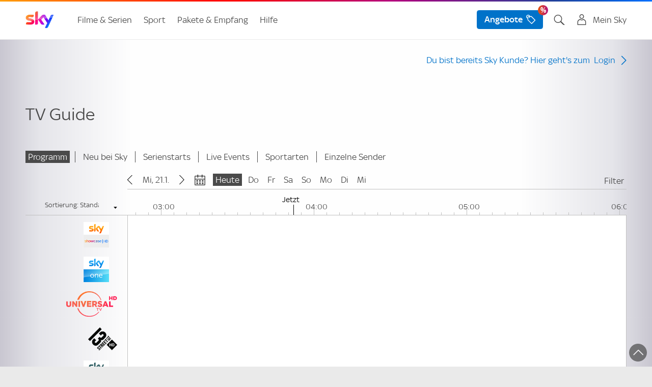

--- FILE ---
content_type: text/html;charset=UTF-8
request_url: https://www.sky.at/tvguide-7599
body_size: 21211
content:
<!DOCTYPE html>
<!--[if lt IE 7]>      <html class="no-js lt-ie10 lt-ie9 lt-ie8 lt-ie7" lang="de" prefix="og: http://ogp.me/ns#"> <![endif]-->
<!--[if IE 7]>         <html class="no-js lt-ie10 lt-ie9 lt-ie8" lang="de" prefix="og: http://ogp.me/ns#"> <![endif]-->
<!--[if IE 8]>         <html class="no-js lt-ie10 lt-ie9" lang="de" prefix="og: http://ogp.me/ns#"> <![endif]-->
<!--[if IE 9]>         <html class="no-js lt-ie10 " lang="de" prefix="og: http://ogp.me/ns#"> <![endif]-->
<!--[if gt IE 9]><!--> <html class="no-js" lang="de" prefix="og: http://ogp.me/ns#"> <!--<![endif]-->
<head>
<meta charset="utf-8">
<meta http-equiv="X-UA-Compatible" content="IE=edge,chrome=1">
<!-- PublishedLast: 29.12.2025 14:17  PageId: 7599 -->        
<title>Das Fernseh- und TV-Programm heute auf Sky!</title>
<meta name="viewport" content="width=device-width, initial-scale=1">
<meta name="format-detection" content="telephone=no">
<meta name="description" content="Das Fernseh- und TV-Programm heute auf Sky! Komplette &Uuml;bersicht zu allen Sendern, Filmen, Serien, Dokumentationen und den besten Sport-Sendungen in der TV Programm &Uuml;bersicht. Jetzt ansehen | Sky">
<meta name="keywords" content="TV Programm, TV Guide">  
<meta name="author" content="sky.at">
<link rel="canonical" href="https://www.sky.at/tvguide-7599" >
<link rel="alternate" hreflang="de-de" href="https://www.sky.de/tvguide-7599" />
<link rel="alternate" hreflang="de-AT" href="https://www.sky.at/tvguide-7599" />
<meta name="quicksearch_gsa" content="yes">  
<meta name="category_gsa" content="Programm">
<meta name="filter_gsa" content="">
<meta name="prioritization_gsa" content="0">
<meta name="publishedlast_gsa" content="29122025">
<meta name="Robots" content="index,follow,noarchive">
<meta property="og:title" content="TV Guide">
<meta property="og:type" content="website">
<meta property="og:url" content="https://www.sky.at/tvguide-7599">
<meta property="og:locale" content="de_de">
<meta property="og:description" content="Das Fernseh- und TV-Programm heute auf Sky! Komplette &Uuml;bersicht zu allen Sendern, Filmen, Serien, Dokumentationen und den besten Sport-Sendungen in der TV Programm &Uuml;bersicht. Jetzt ansehen | Sky">        
<meta name="img_gsa" content="/static/img/serien/sky_22-02_programm_tv-guide_rdax_284x160s.jpg">
<meta property="og:image" content="https://www.sky.at/static/img/serien/sky_22-02_programm_tv-guide.jpg" >
<script>
// akam-sw.js install script version 1.3.6
"serviceWorker"in navigator&&"find"in[]&&function(){var e=new Promise(function(e){"complete"===document.readyState||!1?e():(window.addEventListener("load",function(){e()}),setTimeout(function(){"complete"!==document.readyState&&e()},1e4))}),n=window.akamServiceWorkerInvoked,r="1.3.6";if(n)aka3pmLog("akam-setup already invoked");else{window.akamServiceWorkerInvoked=!0,window.aka3pmLog=function(){window.akamServiceWorkerDebug&&console.log.apply(console,arguments)};function o(e){(window.BOOMR_mq=window.BOOMR_mq||[]).push(["addVar",{"sm.sw.s":e,"sm.sw.v":r}])}var i="/akam-sw.js",a=new Map;navigator.serviceWorker.addEventListener("message",function(e){var n,r,o=e.data;if(o.isAka3pm)if(o.command){var i=(n=o.command,(r=a.get(n))&&r.length>0?r.shift():null);i&&i(e.data.response)}else if(o.commandToClient)switch(o.commandToClient){case"enableDebug":window.akamServiceWorkerDebug||(window.akamServiceWorkerDebug=!0,aka3pmLog("Setup script debug enabled via service worker message"),v());break;case"boomerangMQ":o.payload&&(window.BOOMR_mq=window.BOOMR_mq||[]).push(o.payload)}aka3pmLog("akam-sw message: "+JSON.stringify(e.data))});var t=function(e){return new Promise(function(n){var r,o;r=e.command,o=n,a.has(r)||a.set(r,[]),a.get(r).push(o),navigator.serviceWorker.controller&&(e.isAka3pm=!0,navigator.serviceWorker.controller.postMessage(e))})},c=function(e){return t({command:"navTiming",navTiming:e})},s=null,m={},d=function(){var e=i;return s&&(e+="?othersw="+encodeURIComponent(s)),function(e,n){return new Promise(function(r,i){aka3pmLog("Registering service worker with URL: "+e),navigator.serviceWorker.register(e,n).then(function(e){aka3pmLog("ServiceWorker registration successful with scope: ",e.scope),r(e),o(1)}).catch(function(e){aka3pmLog("ServiceWorker registration failed: ",e),o(0),i(e)})})}(e,m)},g=navigator.serviceWorker.__proto__.register;if(navigator.serviceWorker.__proto__.register=function(n,r){return n.includes(i)?g.call(this,n,r):(aka3pmLog("Overriding registration of service worker for: "+n),s=new URL(n,window.location.href),m=r,navigator.serviceWorker.controller?new Promise(function(n,r){var o=navigator.serviceWorker.controller.scriptURL;if(o.includes(i)){var a=encodeURIComponent(s);o.includes(a)?(aka3pmLog("Cancelling registration as we already integrate other SW: "+s),navigator.serviceWorker.getRegistration().then(function(e){n(e)})):e.then(function(){aka3pmLog("Unregistering existing 3pm service worker"),navigator.serviceWorker.getRegistration().then(function(e){e.unregister().then(function(){return d()}).then(function(e){n(e)}).catch(function(e){r(e)})})})}else aka3pmLog("Cancelling registration as we already have akam-sw.js installed"),navigator.serviceWorker.getRegistration().then(function(e){n(e)})}):g.call(this,n,r))},navigator.serviceWorker.controller){var u=navigator.serviceWorker.controller.scriptURL;u.includes("/akam-sw.js")||u.includes("/akam-sw-preprod.js")||u.includes("/threepm-sw.js")||(aka3pmLog("Detected existing service worker. Removing and re-adding inside akam-sw.js"),s=new URL(u,window.location.href),e.then(function(){navigator.serviceWorker.getRegistration().then(function(e){m={scope:e.scope},e.unregister(),d()})}))}else e.then(function(){window.akamServiceWorkerPreprod&&(i="/akam-sw-preprod.js"),d()});if(window.performance){var w=window.performance.timing,l=w.responseEnd-w.responseStart;c(l)}e.then(function(){t({command:"pageLoad"})});var k=!1;function v(){window.akamServiceWorkerDebug&&!k&&(k=!0,aka3pmLog("Initializing debug functions at window scope"),window.aka3pmInjectSwPolicy=function(e){return t({command:"updatePolicy",policy:e})},window.aka3pmDisableInjectedPolicy=function(){return t({command:"disableInjectedPolicy"})},window.aka3pmDeleteInjectedPolicy=function(){return t({command:"deleteInjectedPolicy"})},window.aka3pmGetStateAsync=function(){return t({command:"getState"})},window.aka3pmDumpState=function(){aka3pmGetStateAsync().then(function(e){aka3pmLog(JSON.stringify(e,null,"\t"))})},window.aka3pmInjectTiming=function(e){return c(e)},window.aka3pmUpdatePolicyFromNetwork=function(){return t({command:"pullPolicyFromNetwork"})})}v()}}();</script>
<script type="text/javascript" src="https://www.sky.at/public/a032b3039ce319937fc062c3c4b918b64f00139cb1d5"  ></script><script type="text/javascript">
    window.offerURLArray = ["/angebote", "/angebote", "/filme-serien-187743", "/filme-serien-187743"];
</script>
<link rel="icon" type="image/png"  href="https://bilder.sky.de/v3/assets/blt0afdccad202ea94b/blt2c66f73b5672160b/favicon-32x32.png" sizes="32x32">
<link rel="icon" type="image/png"  href="https://bilder.sky.de/v3/assets/blt0afdccad202ea94b/blted2edbf51f70d2cd/favicon-194x194.png" sizes="194x194">
<link rel="icon" type="image/png"  href="https://bilder.sky.de/v3/assets/blt0afdccad202ea94b/blt92b7ba2db5910e8a/favicon-96x96.png" sizes="96x96">
<link rel="icon" type="image/png"  href="https://bilder.sky.de/v3/assets/blt0afdccad202ea94b/blt829eac9cfa1f0230/android-chrome-192x192.png" sizes="192x192">
<link rel="icon" type="image/png"  href="https://bilder.sky.de/v3/assets/blt0afdccad202ea94b/blt369edb710a061120/favicon-16x16.png" sizes="16x16">
<meta name="apple-mobile-web-app-title" content="Sky">
<meta name="apple-mobile-web-app-capable" content="yes">
<meta name="apple-touch-fullscreen" content="yes" />
<meta name="apple-mobile-web-app-status-bar-style" content="default">
<link rel="apple-touch-icon" href="https://bilder.sky.de/v3/assets/blt0afdccad202ea94b/bltb8babe61ca65e291/sky-icon-180x180.png">
<link rel="apple-touch-startup-image" href="https://bilder.sky.de/v3/assets/blt0afdccad202ea94b/blt48f31437ca711516/ipad_splashscreen_2048x2732.png" media="(device-width: 1024px) and (device-height: 1366px) and (-webkit-device-pixel-ratio: 2) and (orientation: portrait)">
<link rel="apple-touch-startup-image" href="https://bilder.sky.de/v3/assets/blt0afdccad202ea94b/blt6726bfb8ae2824ca/ipad_splashscreen_2732x2048.png" media="(device-width: 1024px) and (device-height: 1366px) and (-webkit-device-pixel-ratio: 2) and (orientation: landscape)">
<link rel="apple-touch-startup-image" href="https://bilder.sky.de/v3/assets/blt0afdccad202ea94b/bltceea38a1df5944b2/ipad_splashscreen_1668x2388.png" media="(device-width: 834px) and (device-height: 1194px) and (-webkit-device-pixel-ratio: 2) and (orientation: portrait)">
<link rel="apple-touch-startup-image" href="https://bilder.sky.de/v3/assets/blt0afdccad202ea94b/blta8650b1f40bb58bc/ipad_splashscreen_2388x1668.png" media="(device-width: 834px) and (device-height: 1194px) and (-webkit-device-pixel-ratio: 2) and (orientation: landscape)">
<link rel="apple-touch-startup-image" href="https://bilder.sky.de/v3/assets/blt0afdccad202ea94b/blte7d7a6ed48c650cb/ipad_splashscreen_1668x2224.png" media="(device-width: 834px) and (device-height: 1112px) and (-webkit-device-pixel-ratio: 2) and (orientation: portrait)">
<link rel="apple-touch-startup-image" href="https://bilder.sky.de/v3/assets/blt0afdccad202ea94b/blt4c0f3e8edc6e281c/ipad_splashscreen_2224x1668.png" media="(device-width: 834px) and (device-height: 1112px) and (-webkit-device-pixel-ratio: 2) and (orientation: landscape)">
<link rel="apple-touch-startup-image" href="https://bilder.sky.de/v3/assets/blt0afdccad202ea94b/bltc8dccbb091e0223c/ipad_splashscreen_1536x2048.png" media="(device-width: 768px) and (device-height: 1024px) and (-webkit-device-pixel-ratio: 2) and (orientation: portrait)">
<link rel="apple-touch-startup-image" href="https://bilder.sky.de/v3/assets/blt0afdccad202ea94b/blta5b2d08efc3f3ee8/ipad_splashscreen_2048x1536.png" media="(device-width: 768px) and (device-height: 1024px) and (-webkit-device-pixel-ratio: 2) and (orientation: landscape)">
<link rel="apple-touch-startup-image" href="https://bilder.sky.de/v3/assets/blt0afdccad202ea94b/blta18424f9b517f5ec/ipad_splashscreen_1242x2688.png" media="(device-width: 414px) and (device-height: 896px) and (-webkit-device-pixel-ratio: 3) and (orientation: portrait)">
<link rel="apple-touch-startup-image" href="https://bilder.sky.de/v3/assets/blt0afdccad202ea94b/blt5f77ee51c0d94f8e/ipad_splashscreen_2688x1242.png" media="(device-width: 414px) and (device-height: 896px) and (-webkit-device-pixel-ratio: 3) and (orientation: landscape)">
<link rel="apple-touch-startup-image" href="https://bilder.sky.de/v3/assets/blt0afdccad202ea94b/blt1d3a87eddfc1284a/ipad_splashscreen_1125x2436.png" media="(device-width: 375px) and (device-height: 812px) and (-webkit-device-pixel-ratio: 3) and (orientation: portrait)">
<link rel="apple-touch-startup-image" href="https://bilder.sky.de/v3/assets/blt0afdccad202ea94b/blt98f6d0087f8a7430/ipad_splashscreen_2436x1125.png" media="(device-width: 375px) and (device-height: 812px) and (-webkit-device-pixel-ratio: 3) and (orientation: landscape)">
<link rel="apple-touch-startup-image" href="https://bilder.sky.de/v3/assets/blt0afdccad202ea94b/blt959211c00a9f67f9/ipad_splashscreen_828x1792.png" media="(device-width: 414px) and (device-height: 896px) and (-webkit-device-pixel-ratio: 2) and (orientation: portrait)">
<link rel="apple-touch-startup-image" href="https://bilder.sky.de/v3/assets/blt0afdccad202ea94b/blt1bae23a3d0db2556/ipad_splashscreen_1792x828.png" media="(device-width: 414px) and (device-height: 896px) and (-webkit-device-pixel-ratio: 2) and (orientation: landscape)">
<link rel="apple-touch-startup-image" href="https://bilder.sky.de/v3/assets/blt0afdccad202ea94b/blt2d501b2e17790cc0/ipad_splashscreen_1242x2208.png" media="(device-width: 414px) and (device-height: 736px) and (-webkit-device-pixel-ratio: 3) and (orientation: portrait)">
<link rel="apple-touch-startup-image" href="https://bilder.sky.de/v3/assets/blt0afdccad202ea94b/blt7a6ee3684e33f60a/ipad_splashscreen_2208x1242.png" media="(device-width: 414px) and (device-height: 736px) and (-webkit-device-pixel-ratio: 3) and (orientation: landscape)">
<link rel="apple-touch-startup-image" href="https://bilder.sky.de/v3/assets/blt0afdccad202ea94b/blt41b7702fe8499711/ipad_splashscreen_750x1334.png" media="(device-width: 375px) and (device-height: 667px) and (-webkit-device-pixel-ratio: 2) and (orientation: portrait)">
<link rel="apple-touch-startup-image" href="https://bilder.sky.de/v3/assets/blt0afdccad202ea94b/bltf0b7f056e7df6b3b/ipad_splashscreen_1334x750.png" media="(device-width: 375px) and (device-height: 667px) and (-webkit-device-pixel-ratio: 2) and (orientation: landscape)">
<!--/static/img/sky-icon-72x72.png/static/img/sky-icon-96x96.png/static/img/sky-icon-128x128.png/static/img/sky-icon-144x144.png/static/img/sky-icon-152x152.png/static/img/sky-icon-180x180.png/static/img/sky-icon-384x384.png/static/img/sky-icon-512x512.png-->
<link rel="manifest" href="/manifest.json" crossorigin="use-credentials">
<!-- for Smart App Banner -->
<meta name="msapplication-TileColor" content="#efefef">
<meta name="msapplication-TileImage" content="/static/img/mstile-144x144.png">
<meta name="theme-color" content="#ffffff">
<link rel="preload" as="script" href="https://www.sky.at/public/a032b3039ce319937fc062c3c4b918b64f00139cb1d5"/><link rel="preload" as="image" href="/static/img/sky-logo.png">	 
<link rel="preload" as="font" crossorigin="crossorigin" type="font/woff" href="/static/styles/fonts/skytext-regular-webfont.woff">
<link rel="preload" as="font" crossorigin="crossorigin" type="font/woff" href="/static/styles/fonts/sky_med-webfont.woff"> 
<!-- SKYKA-350 -->
<link rel="preconnect" href="https://fast.skydeutschland.demdex.net">
<link rel="preconnect" href="https://assets.adobedtm.com">
<link rel="preconnect" href="https://cdn.privacy-mgmt.com">
<!--[if gte IE 9]><!-->
<link href="/static/v1/styles/main.css" rel="stylesheet" type="text/css" media="all">
<!-- <![endif]-->
<!--[if lt IE 9]>
<link href="/static/v1/styles/ie.css" rel="stylesheet" type="text/css" media="all">
<![endif]-->
<script src="/static/v1/scripts/sky.de.head.js"></script>
<script src="//assets.adobedtm.com/a187df3004f4/c89c844cf899/launch-b6c8adaa20bb.min.js"></script>
<script type="text/javascript" src="/static/v1/scripts/wasky-fallback.js"></script>
<script>
            var loginStatus = false;
</script>
<script>
		    var csrf_token = "4AE5D225BDCDAF59562D632F3E862DD166DBD0739E38CF15DB793A2179E20E92A2F7551074F3095EB4CE6146769C5BEDAE96";		
</script>

<script>(window.BOOMR_mq=window.BOOMR_mq||[]).push(["addVar",{"rua.upush":"false","rua.cpush":"true","rua.upre":"false","rua.cpre":"true","rua.uprl":"false","rua.cprl":"false","rua.cprf":"false","rua.trans":"SJ-6cd545ce-384b-4284-a20a-47eed9c94772","rua.cook":"false","rua.ims":"false","rua.ufprl":"false","rua.cfprl":"true","rua.isuxp":"false","rua.texp":"norulematch","rua.ceh":"false","rua.ueh":"false","rua.ieh.st":"0"}]);</script>
                              <script>!function(e){var n="https://s.go-mpulse.net/boomerang/";if("True"=="True")e.BOOMR_config=e.BOOMR_config||{},e.BOOMR_config.PageParams=e.BOOMR_config.PageParams||{},e.BOOMR_config.PageParams.pci=!0,n="https://s2.go-mpulse.net/boomerang/";if(window.BOOMR_API_key="E3XHL-26C2K-2HA67-JA2KB-UYBH8",function(){function e(){if(!o){var e=document.createElement("script");e.id="boomr-scr-as",e.src=window.BOOMR.url,e.async=!0,i.parentNode.appendChild(e),o=!0}}function t(e){o=!0;var n,t,a,r,d=document,O=window;if(window.BOOMR.snippetMethod=e?"if":"i",t=function(e,n){var t=d.createElement("script");t.id=n||"boomr-if-as",t.src=window.BOOMR.url,BOOMR_lstart=(new Date).getTime(),e=e||d.body,e.appendChild(t)},!window.addEventListener&&window.attachEvent&&navigator.userAgent.match(/MSIE [67]\./))return window.BOOMR.snippetMethod="s",void t(i.parentNode,"boomr-async");a=document.createElement("IFRAME"),a.src="about:blank",a.title="",a.role="presentation",a.loading="eager",r=(a.frameElement||a).style,r.width=0,r.height=0,r.border=0,r.display="none",i.parentNode.appendChild(a);try{O=a.contentWindow,d=O.document.open()}catch(_){n=document.domain,a.src="javascript:var d=document.open();d.domain='"+n+"';void(0);",O=a.contentWindow,d=O.document.open()}if(n)d._boomrl=function(){this.domain=n,t()},d.write("<bo"+"dy onload='document._boomrl();'>");else if(O._boomrl=function(){t()},O.addEventListener)O.addEventListener("load",O._boomrl,!1);else if(O.attachEvent)O.attachEvent("onload",O._boomrl);d.close()}function a(e){window.BOOMR_onload=e&&e.timeStamp||(new Date).getTime()}if(!window.BOOMR||!window.BOOMR.version&&!window.BOOMR.snippetExecuted){window.BOOMR=window.BOOMR||{},window.BOOMR.snippetStart=(new Date).getTime(),window.BOOMR.snippetExecuted=!0,window.BOOMR.snippetVersion=12,window.BOOMR.url=n+"E3XHL-26C2K-2HA67-JA2KB-UYBH8";var i=document.currentScript||document.getElementsByTagName("script")[0],o=!1,r=document.createElement("link");if(r.relList&&"function"==typeof r.relList.supports&&r.relList.supports("preload")&&"as"in r)window.BOOMR.snippetMethod="p",r.href=window.BOOMR.url,r.rel="preload",r.as="script",r.addEventListener("load",e),r.addEventListener("error",function(){t(!0)}),setTimeout(function(){if(!o)t(!0)},3e3),BOOMR_lstart=(new Date).getTime(),i.parentNode.appendChild(r);else t(!1);if(window.addEventListener)window.addEventListener("load",a,!1);else if(window.attachEvent)window.attachEvent("onload",a)}}(),"".length>0)if(e&&"performance"in e&&e.performance&&"function"==typeof e.performance.setResourceTimingBufferSize)e.performance.setResourceTimingBufferSize();!function(){if(BOOMR=e.BOOMR||{},BOOMR.plugins=BOOMR.plugins||{},!BOOMR.plugins.AK){var n="true"=="true"?1:0,t="",a="amiqiwaxeeo4q2lqjv5a-f-ff15c3453-clientnsv4-s.akamaihd.net",i="false"=="true"?2:1,o={"ak.v":"39","ak.cp":"1395261","ak.ai":parseInt("801250",10),"ak.ol":"0","ak.cr":9,"ak.ipv":4,"ak.proto":"h2","ak.rid":"6ebcb779","ak.r":44332,"ak.a2":n,"ak.m":"dscx","ak.n":"essl","ak.bpcip":"3.17.4.0","ak.cport":43622,"ak.gh":"23.33.28.200","ak.quicv":"","ak.tlsv":"tls1.3","ak.0rtt":"","ak.0rtt.ed":"","ak.csrc":"-","ak.acc":"","ak.t":"1768967546","ak.ak":"hOBiQwZUYzCg5VSAfCLimQ==TfMgvnph0+XCYrXp6K2yw/kRVYR3pJrAQ6UCxcXPxhu7JFM1w0VIEghbYc+R4xhBqv38qQlpHpoAt5ui3mrHn9tl7/BQOFqjdF6jKA7jintA+hpg+B5AURXOCMqylpT7L56b4qoTzteuuHeX4YphT3+b5859i0QoMo2IAY4zvvWeqPy7VUVv5p+6McwCQR9kUMNjhyafL+8Abs70d5MjskitNxLlbEfE5A4jylzP/M6tgy1IlnEqlDKrxcF5IzpG16GfzxnU5lStPUEIn9GzzpsrHwmix3BTEFXBc0OHat8iydCYEQaU/xVBaW1/sHoFoRgJu9NX2NiGjL5VodZJstTkDN42vVq2JXcJ+vXVpBMHBVFb25a0/bCa/cpc6xiQrrvYugvWFyTOP10WMwXq+TdTWUdx5HCrJKRxVgPD0Zc=","ak.pv":"171","ak.dpoabenc":"","ak.tf":i};if(""!==t)o["ak.ruds"]=t;var r={i:!1,av:function(n){var t="http.initiator";if(n&&(!n[t]||"spa_hard"===n[t]))o["ak.feo"]=void 0!==e.aFeoApplied?1:0,BOOMR.addVar(o)},rv:function(){var e=["ak.bpcip","ak.cport","ak.cr","ak.csrc","ak.gh","ak.ipv","ak.m","ak.n","ak.ol","ak.proto","ak.quicv","ak.tlsv","ak.0rtt","ak.0rtt.ed","ak.r","ak.acc","ak.t","ak.tf"];BOOMR.removeVar(e)}};BOOMR.plugins.AK={akVars:o,akDNSPreFetchDomain:a,init:function(){if(!r.i){var e=BOOMR.subscribe;e("before_beacon",r.av,null,null),e("onbeacon",r.rv,null,null),r.i=!0}return this},is_complete:function(){return!0}}}}()}(window);</script></head>
<body id="fou7599" class="t-imgBkg" data-nav-guid="cdc23ecb-c010-4f7f-b12a-b2bb906668e2;610e980b-a480-46b2-b5a3-92f2e7c2e45d;">
<div class="page bp02a bp02a--master_page">
<!--googleoff: all-->
<header class="submenu">
<!--mbox html start-->
<nav class="nm02 co-existence" id="j-mod-header">
<div class="nm02__homeNavigation j-home-menu-wrapper">
<div class="nm02__wrapper o-container">
<a class="nm02__toggle j-home-menu j-home-menu-opener hidden-l-up" href="javascript:;" data-wa-home-button="menu">
<svg class="c-icon nm02-burger-icon" viewBox="0 0 32 32" height="32" width="32" role="presentation" preserveAspectRatio="xMidYMid meet" xmlns="http://www.w3.org/2000/svg" version="1.1" focusable="false" data-test-id="toolkit-icon" data-testid="icon"><g><g id="linear-list"><path d="M25.255 21a.67.67 0 0 1 .53.242c.293.342.249 1.325.089 1.758H6.744a.668.668 0 0 1-.53-.242c-.292-.343-.248-1.325-.088-1.758h19.129zm0-6a.67.67 0 0 1 .53.242c.293.342.249 1.325.089 1.758H6.744a.668.668 0 0 1-.53-.242c-.292-.343-.248-1.325-.088-1.758h19.129zm0-6a.67.67 0 0 1 .53.242c.293.342.249 1.325.089 1.758H6.744a.668.668 0 0 1-.53-.242c-.292-.343-.248-1.325-.088-1.758h19.129z" id="Icon"></path></g></g></svg>
<svg class="c-icon nm02-close-icon" viewBox="0 0 32 32" height="32" width="32" role="presentation" preserveAspectRatio="xMidYMid meet" xmlns="http://www.w3.org/2000/svg" version="1.1" focusable="false" data-test-id="toolkit-icon" data-testid="icon"><g><g id="linear-cross"><path d="M17.134 15.721l7.306-7.306c-.182-.43-.843-1.159-1.31-1.175a.762.762 0 0 0-.582.239l-6.828 6.828L8.414 7c-.43.183-1.159.843-1.175 1.312a.76.76 0 0 0 .239.581l6.828 6.828L7 23.028c.182.429.842 1.158 1.31 1.174a.763.763 0 0 0 .582-.239l6.828-6.828 7.306 7.307c.43-.183 1.159-.843 1.175-1.312a.757.757 0 0 0-.239-.581l-6.828-6.828z" id="Icon"></path></g></g></svg>
</a>
<a class="nm02__logo" href="/" title="Sky">
<img src="/static/img/sky-logo.png" alt="Sky">
</a>  
<!-- START nm01 placeholder -->
<div class="metaNav j-mod-nm01" role="navigation">
<ul class="metaNav__list clearfix">
<li class="metaNav__item metaNav__item--user j-metaNav__kundercenter ">
<a class="j-toggleLink metaNav__item--textlink" data-toggle-target="j-metaNav__kundercenter" data-mode="tab" href="javascript:;" aria-label="Login Maske öffnen" onclick="_satellite.track('navigation_click',{navi1:'LoginFlyout',href:'j-metaNav__kundercenter'});">
<i class="cta-icon skycon2 skycon2-account hidden-l-up"></i>
<i class="cta-icon skycon2 skycon2-account c-heading-delta hidden-m-down"></i><span class="account-label c-text-lead-small hidden-m-down">Mein Sky</span>
<i class="id-close-icon skycon2 skycon2-cross hidden-l-up"></i>
<span class="logout-flyout-arrow hidden-m-down"></span>
<!--span class="c-btn c-btn--secondary hidden-m-down login-button">LOGIN</span-->
</a>
<div id="cont171473" class="metaNav__subModule login-flyout coEx">
<div tabindex="-1" id="user-login-menu" class="nm05">
<div class="c-card u-display-flex u-flex-direction-column c-card--static" data-test-id="toolkit-card">
<div class="id-close-icon u-text-right hidden-m-down" role="button" aria-label="Login schliessen" tabindex="0">
<svg class="c-icon sc-ivTmOn ImLlG" viewBox="0 0 32 32" height="32" width="32" role="presentation" preserveAspectRatio="xMidYMid meet" xmlns="http://www.w3.org/2000/svg" version="1.1" focusable="false" data-test-id="toolkit-icon" data-testid="icon"><g><g id="linear-cross"><path d="M17.134 15.721l7.306-7.306c-.182-.43-.843-1.159-1.31-1.175a.762.762 0 0 0-.582.239l-6.828 6.828L8.414 7c-.43.183-1.159.843-1.175 1.312a.76.76 0 0 0 .239.581l6.828 6.828L7 23.028c.182.429.842 1.158 1.31 1.174a.763.763 0 0 0 .582-.239l6.828-6.828 7.306 7.307c.43-.183 1.159-.843 1.175-1.312a.757.757 0 0 0-.239-.581l-6.828-6.828z" id="Icon"></path></g></g></svg>
</div>
<div class="nm05customerName u-text-center u-padding-x-w18">
<div class="c-subline-text-lead"><svg class="c-icon" viewBox="0 0 32 32" height="24" width="24" role="presentation" preserveAspectRatio="xMidYMid meet" xmlns="http://www.w3.org/2000/svg" version="1.1" focusable="false" data-test-id="toolkit-icon" data-testid="icon"><g><g id="linear-account"><path d="M21.205 14.671c3.923 1.3 6.659 4.022 6.79 7.192l.005.239v8.899H4v-8.899c0-3.272 2.775-6.099 6.797-7.431.342-.113.713-.05 1.026.127a8.446 8.446 0 0 0 4.177 1.1c1.52 0 2.944-.401 4.178-1.1.313-.177.684-.24 1.027-.127zm-.305 2.012a10.46 10.46 0 0 1-4.9 1.215c-1.717 0-3.392-.418-4.899-1.215-2.986 1.081-4.973 3.098-5.094 5.214L6 22.102v6.899H26v-6.899c0-2.19-2.018-4.303-5.1-5.419zM16 1a6.4 6.4 0 1 1 0 12.799A6.4 6.4 0 1 1 16 1zm0 2a4.405 4.405 0 0 0-4.4 4.399c0 2.426 1.974 4.4 4.4 4.4s4.4-1.974 4.4-4.4A4.405 4.405 0 0 0 16 3z" id="Icon"></path></g></g></svg>Du bist nicht eingeloggt</div>
</div>
<div class="u-text-center u-margin-top-smid u-padding-x-w18">
<a href="/login" class="c-btn c-btn--primary u-overflow-hidden" aria-label="Login" aria-disabled="false">Login</a>
</div>
<div class="flyoutSection u-margin-top-smid">
<hr aria-hidden="true" class="c-keyline c-keyline--light c-keyline--smid" data-test-id="toolkit-divider">
<div class="u-padding-x-w18">
<div class="flyoutSectionHeadline c-subline-text-lead u-text-bold u-margin-bottom-tiny">Noch kein Sky Kunde?</div>
<div class="flyoutSectionSubline c-text-lead-small"><p>Freue dich auf Top-Filme, preisgekr&ouml;nte Serien und den besten Live-Sport. Sichere dir jetzt das beste Angebot:</p></div>
<a class=" flyoutSectionLink u-color-brand u-display-flex u-width-1-1 u-flex-align-items-baseline u-flex-justify-between" rel="follow" title="Filme und Serien" onClick="_satellite.track('navigation_click', { navi1: 'login_flyout_prospects_filmeundserien' , href: '/filme-serien.jsp'});" href="/filme-serien">Filme und Serien</a>
<a class=" flyoutSectionLink u-color-brand u-display-flex u-width-1-1 u-flex-align-items-baseline u-flex-justify-between" rel="follow" title="Sport" onClick="_satellite.track('navigation_click', { navi1: 'login_flyout_prospects_livesport' , href: '/sport.jsp'});" href="/sport">Sport</a>
</div>
</div><div class="flyoutSection u-margin-top-smid">
<hr aria-hidden="true" class="c-keyline c-keyline--light c-keyline--smid" data-test-id="toolkit-divider">
<div class="u-padding-x-w18">
<div class="flyoutSectionHeadline c-subline-text-lead u-text-bold u-margin-bottom-tiny">Sky X</div>
<a href="https://skyx.sky.at/anmeldung?wkz=AWHPB01" rel="follow" title="" class="flyoutSectionLink u-color-brand u-display-flex u-width-1-1 u-flex-align-items-baseline u-flex-justify-between">Zum Sky X Login</a>
</div>
</div>
</div>
</div>
</div>
</li>
<li class="metaNav__item metaNav__item--suche j-metaNav__suche ">
<a class=" j-toggleLink metaNav__item--textlink show" data-toggle-target="j-metaNav__suche" data-mode="tab" href="javascript:;" aria-label="Suche öfnnen"><i class="cta-icon skycon2 skycon2-search"></i></a>
<div class="metaNav__subModule search-flyout coEx" >
<div class="flyoutModule">
<div class="nm04 j-search metaNav__subModule--mod" data-endpoint="/hcsuggestsearch.servlet" data-endpoint-l="/hcsuggestsearch.servlet" data-endpoint-s="/hcsuggestsearch.servlet">
<form class="searchForm" action="/suche" method="GET" data-wa-search-form="uppermenu" autocomplete="off">
<div class="c-form-combo">
<div class="c-form-combo__cell">
<input name="q" class="j-search-text c-form-combo__input  c-form-input" type="search" value="" placeholder="Suche" data-wa-search-form="uppertextbox" id="searchText-2" autocomplete="off" data-quicksearch-results="7" data-suggestions-number="8" data-query-interval="200" data-length-suggestion="3">
<label class="suggestion  j-search-suggestion" for="searchText-2"><span class="typed j-search-suggestion-typed"></span><span class="hint j-search-suggestion-hint"></span></label>
<a class="closeButton j-closeButton isHidden" href="javascript:;"><i class="cta-icon skycon2 skycon2-cross-circle-fill"></i></a>
</div>
<div class="c-form-combo__cell">
<button class="c-form-combo__btn c-btn c-btn--primary inverse" type="submit" aria-label="Suchen"><i class="cta-icon skycon2 skycon2-search"></i></button>
</div>
<div class="close-search-results">
<a class="flyoutModule__close" aria-label="Suche schliessen">
<i class="cta-icon skycon2 skycon2-cross"></i>
</a>
</div>
</div>
</form>
<div class="search-result-frame" style="display: none;">
<div class="allResults">
<a href="javascript:;" class="c-btn c-btn--primary">alle Suchergebnisse</a>
</div>
</div>
<div class="searchHelpers j-search-flyoutWrapper">
<ul class="flyoutSuggestions j-search-flyout"></ul>
<ul class="flyoutPages j-search-flyout-pages"></ul>
</div>
</div>
</div>
</div>
</li>
<li class="metaNav__item metaNav__item--order">
<a aria-label="Bestellen" class="j-toggleLink metaNav__item--textlink hidden-l-up hidden-override-logout percentIcon" href="/angebote" onclick="_satellite.track('navigation_click',{navi1:'Angebote',href:'/angebote'});">
<i class="cta-icon skycon2 skycon2-savings"></i>
</a>
<a aria-label="Bestellen" class="metaNav__item--textlink hidden-m-down hidden-override-logout" href="/angebote" onclick="_satellite.track('navigation_click',{navi1:'Angebote',href:'/angebote'});">
<span class="c-btn c-btn--primary percentIcon">Angebote <i class="cta-icon skycon2 skycon2-savings"></i></span>
</a>
<!-- Logged Out Status überschreiben: Einstellung über die Basisseite BS-01/BP17 opl_override_loggedOut -->
<a aria-label="Bestellen" class="j-toggleLink metaNav__item--textlink  hidden-l-up override-logout percentIcon" href="/mein-sky/mein-abo-erweitern" onclick="_satellite.track('navigation_click',{navi1:'Aboerweitern',href:'/mein-sky/mein-abo-erweitern'});">
<i class="cta-icon skycon2 skycon2-savings"></i>
</a>
<a aria-label="Bestellen" class="metaNav__item--textlink hidden-m-down override-logout" href="/mein-sky/mein-abo-erweitern" onclick="_satellite.track('navigation_click',{navi1:'Aboerweitern',href:'/mein-sky/mein-abo-erweitern'});">
<span class="c-btn c-btn--primary percentIcon">Abo erweitern <i class="cta-icon skycon2 skycon2-savings"></i></span>
</a>
</li>
</ul>
</div> 
<!-- END nm01 placeholder. -->
</div>
</div>
</nav> 
<div class="flyout-home-container j-flyout-home-container to01 co-existence">
<!-- navigationManagerFlyout -->
<!-- Main section -->
<div class="mainContentFlyout">
<div class="to01__wrapperFlyout j-to01__wrapper">
<div class="to01__content">
<nav class="nm01 accordion-menu accordion-header j-home-menu">
<div class="nm01__accordion_container o-container">
<ul class="menu c-accordion hide-accordion-siblings show-siblings-on-click">
<!-- Ausgespielte Seite Abfrage auf DE/AT - Login/Logout -->
<!-- Country AT -->
<!-- Allgemeiner Part -->
<li data-guid="ab3e0123-c341-42a5-8e85-e8889d7e004c" class="Context:CurrentIndex.Page.GetElementByName(opl_custom_menu).Value menu__item flyout Context:CurrentPage.Elements.GetElement(opl_isActive).Value Context:CurrentIndex.Page.GetElementByName(opl_submenu_alignment).Value c-accordion__section" >
<a class=" menu__link c-headline-text-body" href="/filme-serien" onclick="_satellite.track('navigation_click',{navi1:'Filme&Serien',href:'/filme-serien'});">
                            Filme &amp; Serien
</a>
</li> 
<!-- Ende Abfrage DE/AT Login/Logout -->
<!-- Ausgespielte Seite Abfrage auf DE/AT - Login/Logout -->
<!-- Country AT -->
<!-- Ausgespielte Seite Abfrage auf DE/AT - Login/Logout -->
<!-- Country AT -->
<!-- Allgemeiner Part -->
<li data-guid="83236a29-a872-4a03-afb7-479a3ac13560" class="Context:CurrentIndex.Page.GetElementByName(opl_custom_menu).Value menu__item flyout Context:CurrentPage.Elements.GetElement(opl_isActive).Value Context:CurrentIndex.Page.GetElementByName(opl_submenu_alignment).Value c-accordion__section" >
<a class=" menu__link c-headline-text-body" href="/sport" onclick="_satellite.track('navigation_click',{navi1:'Sport',href:'/sport'});">
                            Sport
</a>
</li> 
<!-- Ende Abfrage DE/AT Login/Logout -->
<!-- Ausgespielte Seite Abfrage auf DE/AT - Login/Logout -->
<!-- Country AT -->
<!-- Ausgespielte Seite Abfrage auf DE/AT - Login/Logout -->
<!-- Country AT -->
<!-- Ausgespielte Seite Abfrage auf DE/AT - Login/Logout -->
<!-- Country AT -->
<!-- Ausgespielte Seite Abfrage auf DE/AT - Login/Logout -->
<!-- Country AT -->
<!-- Allgemeiner Part -->
<!--   
<li data-guid="" class="submenu__item">
<a class="c-text-body-small submenu__link " href="/produkte/sky-stream" target="_self" onclick="_satellite.track('navigation_click',{navi2:'SkyStream',href:'/produkte/sky-stream'});">
								Sky Stream
</a>
</li>
-->
<li data-guid="e051faa5-547c-4784-b1b5-9d006d57bc00" class="Context:CurrentIndex.Page.GetElementByName(opl_custom_menu).Value menu__item flyout Context:CurrentPage.Elements.GetElement(opl_isActive).Value Context:CurrentIndex.Page.GetElementByName(opl_submenu_alignment).Value c-accordion__section" >
<a class="c-accordion__label menu__link c-headline-text-body" href="/pakete-empfang" onclick="_satellite.track('navigation_click',{navi1:'Pakete&Empfang',href:'/pakete-empfang'});">
                            Pakete &amp; Empfang
<i class="cta-icon skycon2 skycon2-arrow-down accordion__arrow"></i>
</a>
<article class="c-accordion__content flyout__submenu" style="height: 0;">
<div class="c-text-body-small c-accordion__inner">
<a class="arrow-prev-button"><i class="cta-icon skycon2 skycon2-arrow-left"></i></a>
<a class="arrow-next-button"><i class="cta-icon skycon2 skycon2-arrow-right"></i></a>
<div class="submenu c-accordion__inner">
<li class="submenu__item">
<a class="c-text-body-small submenu__link hidden-l-up" href="/pakete-empfang" onclick="_satellite.track('navigation_click',{navi1:'Pakete&Empfang',href:'/pakete-empfang'});">
                                                Pakete &amp; Empfang
</a>
</li>
<li data-guid="" class="submenu__item">
<a class="c-text-body-small submenu__link " href="/produkte/sky-stream" target="_self" onclick="_satellite.track('navigation_click',{navi2:'SkyStream',href:'/produkte/sky-stream'});">
								Sky Stream
</a>
</li>
</div>
</div>
</article>
</li> 
<!-- Ende Abfrage DE/AT Login/Logout -->
<!-- Ausgespielte Seite Abfrage auf DE/AT - Login/Logout -->
<!-- Country AT -->
<!-- Allgemeiner Part -->
<!--   
-->
<li data-guid="6cddd311-a224-4039-be0b-9a2bc2b007c7" class="Context:CurrentIndex.Page.GetElementByName(opl_custom_menu).Value menu__item flyout Context:CurrentPage.Elements.GetElement(opl_isActive).Value Context:CurrentIndex.Page.GetElementByName(opl_submenu_alignment).Value c-accordion__section" >
<a class=" menu__link c-headline-text-body" href="/kontakt-hilfe" onclick="_satellite.track('navigation_click',{navi1:'Hilfe',href:'/kontakt-hilfe'});">
                            Hilfe
</a>
<article class="c-accordion__content flyout__submenu" style="height: 0;">
<div class="c-text-body-small c-accordion__inner">
<a class="arrow-prev-button"><i class="cta-icon skycon2 skycon2-arrow-left"></i></a>
<a class="arrow-next-button"><i class="cta-icon skycon2 skycon2-arrow-right"></i></a>
<div class="submenu c-accordion__inner">
<li class="submenu__item">
<a class="c-text-body-small submenu__link hidden-l-up" href="/kontakt-hilfe" onclick="_satellite.track('navigation_click',{navi1:'Hilfe',href:'/kontakt-hilfe'});">
                                                Hilfe
</a>
</li>
</div>
</div>
</article>
</li> 
<!-- Ende Abfrage DE/AT Login/Logout -->
</ul>
</div>
</nav>
</div><!-- /.to01__content -->
</div><!-- /.to01__wrapper -->
</div>
<!-- /Main section -->
<script type="text/javascript">
                      function trackHomeTeaser(id) {
                        id = id.replace(/-/g, "_");
                        var functionName = "trackTeaserHome_" + id;
                        window[functionName] && window[functionName]();
                      }
</script>
</div>
<!--mbox html end-->
</header>
<section class="mod notification isLight one isHide be-global-error-section">
<div class="moduleWrap">
<div class="module">
<div class="notification--divider ">
<div class="notification__lev2">
<p class="informationIcon be-global-error-message"></p>
</div>
</div>
</div>
</div>
</section>
<!--googleon: all-->
<!-- content listing, mediathek,sky_select, master page -->
<!-- NOT LOGGED IN -->
<section class="mod cm13">
<div class="moduleWrap">
<div class="module">
<div class="cm13__extWrapper j-cm13-7214">
<div class="cm13--collapsed">
<span class="textButton__text">Du bist bereits Sky Kunde? Jetzt einloggen: <a class="contentLinkBig  j-expandableLink" data-toggle-isactive="j-cm13-7214" href="javascript:;">Login</a></span>
</div>
<div class="cm13--expanded">
<a class="cm13__closeButton" data-toggle-isactive="j-cm13-7214" href="javascript:;">
<span data-icon="x" aria-hidden="true"></span>
</a>
<div class="u-display-flex-l u-margin-top-smid u-margin-bottom-none-smid">
<div class="form_wrapper u-width4">
<div class="cm13__form p-modularManager__form" id="formField_logindata">
<span class="c-section-headline-delta">Du bist bereits Kunde?</span>
<p><p>Den richtigen Service und persönliche Angebote erhältst du im Login-Bereich.</p></p>
<div id="newCRMLogin7214"><p>Bitte logge dich <a href="/login">hier</a> ein. </p></div>
<script type="text/javascript">
                                            $("#newCRMLogin7214 a").click(function(e){
                                                e.stopPropagation();
                                                e.preventDefault();
                                                var nextUrlPostLogin = encodeURI(location.pathname);
                                                location.href = $(this).attr("href") + "?nextUrlPostLogin=" + nextUrlPostLogin;
                                            });
</script>
</div>
</div>
<div class="img_wrapper u-width8">
<!--mbox html start-->
<div class="no-glaspanel">
<img class="j-lazy login-teaser-image" data-original="/static/img/crm_kundencenter/sky_20-11_login-generisch.png?impolicy=Login_Teaser_Image">
</div>
<!--mbox html end-->
</div>
</div>
</div>
</div>
</div>
</section>
<!-- ./ NOT LOGGED IN -->
<section class="mod tplHeader tra bev ">
<div class="moduleWrap">
<div class="crossLinks beforeTopLink">
<!-- NOT LOGGED IN -->
<section class="mod tm05 tra one be-cm13-singleline j-cm13-7214 ">
<div class="moduleWrap">
<div class="module">
<div class="tm05__content">
<a class="topLink" data-toggle-isactive="j-cm13-7214" href="javascript:;"><span class="oneLine">Du bist bereits Sky Kunde? Hier geht&#39;s zum&nbsp;</span>Login</a>
</div>
</div>
</div>
</section>
<!-- ./ NOT LOGGED IN -->
</div>
<h1>TV Guide</h1>
</div>
</section>
<section class="mod tg01 tra bev j-mod-tg01">    <div class="moduleWrap">
<div class="module">
<ul class="toggleBar">
<li class="toggleBar__item isActive">
<a class="toggleBar__link" href="/tvguide-7599">Programm</a>
</li><li class="toggleBar__item">
<a class="toggleBar__link" href="/tvguide/erstausstrahlung">Neu bei Sky</a>
</li><li class="toggleBar__item">
<a class="toggleBar__link" href="/tvguide/serienstarts">Serienstarts</a>
</li><li class="toggleBar__item">
<a class="toggleBar__link" href="/tvguide/liveevents">Live Events</a>
</li><li class="toggleBar__item j-toggle-sportarten">
<a class="toggleBar__link j-toggleLink" data-toggle-target="j-toggle-sportarten" data-mode="tab" href="javascript:;">Sportarten</a>
</li><li class="toggleBar__item j-toggle-channellist">
<a class="toggleBar__link j-toggleLink" data-toggle-target="j-toggle-channellist" data-mode="tab" href="javascript:;">Einzelne Sender</a>
</li>
</ul>
<div class="toggleBarSelect">
<div class="fieldBlock fieldSize--xl">
<div class="selectReplacement__wrapper">
<select class="fieldBlock__input--select" ><option  selected value="0">Programm</option><option  value="1">Neu bei Sky</option><option  value="2">Serienstarts</option><option  value="3">Live Events</option><option  value="4">Sportarten</option><option  value="5">Einzelne Sender</option>
</select>
</div>
</div>
</div>
<div class="toggleBar__content isActive">
</div>
<div class="toggleBar__content">
</div>
<div class="toggleBar__content">
</div>
<div class="toggleBar__content">
</div>
<div class="toggleBar__content j-toggle-sportarten">
<div class="fieldBlock fieldSize--xl">
<div class="selectReplacement__wrapper">
<select class="fieldBlock__input--select isPlaceholding selected" onchange="location.href=this.value"><option value="" selected class="fieldBlock__placeholderItem">Bitte wählen</option><option  value="/tvguide/bundesliga" data-sportart="%Bundesliga%">Bundesliga</option><option  value="/tvguide/dfb-pokal" data-sportart="%DFB%">DFB-Pokal</option><option  value="/tvguide/admiral-bundesliga" data-sportart="%tipico%">ADMIRAL Bundesliga</option><option  value="/tvguide/formel-1" data-sportart="%Formel%">Formel 1</option><option  value="/tvguide/motorsport" data-sportart="motorsport">Motorsport</option><option  value="/tvguide/golf" data-sportart="golf">Golf</option>
</select>
</div>
</div>
<!-- 
<div class="toggleBar__content">
</div>
<div class="toggleBar__content">
</div>
<div class="toggleBar__content">
</div>
<div class="toggleBar__content">
</div>
<div class="toggleBar__content">
</div>
<div class="toggleBar__content">
</div>
 -->
</div>
<div class="toggleBar__content j-toggle-channellist">
<div class="fieldBlock fieldBlock--inline fieldSize--xl">
<div class="selectReplacement__wrapper">
<select class="fieldBlock__input--select isPlaceholding" id="field-channellist">
<option value="" class="fieldBlock__placeholderItem">W&auml;hlen Sie Ihren Sender</option>
</select>
</div>
</div>
</div>
</div>
</div>
</section>
<section class="mod tg02 tra j-mod-tg02" data-lastdate="13">
<div class="moduleWrap">
<div class="module">
<div class="multiCol__wrapper">
<div class="timeline">
<div class="filterBar">
<a data-wa-tvg="filter-link" class="expandableLink j-tg02-expandableLink" data-toggle-target="filters" href="javascript:;"><span>Filter</span></a>
</div>
<div class="datepicker__outer">
<a class="datepicker__pagination__prev j-tg02-pagination_prev" href="javascript:;" data-icon="<"></a>
<div class="datepicker__inner">
<span class="datepicker__date j-tg02-date"></span>        
</div>
<a class="datepicker__pagination__next j-tg02-pagination_next" href="javascript:;" data-icon=">"></a>
<input class="j-tg02-datepicker datepicker" readonly="readonly" type="text" placeholder="TT.MM.JJJJ" data-group="extra-day" name="formfield__day" required minlength="2">
<input class="fieldBlock__input--datepicker--native datepicker-mobile j-tg02-datepicker-mobile" type="date" name="formfield__day-m">
</div>        
<ul class="toggleBar"></ul>
</div>            
<div class="filters isWide isLight">
<h4 class="categoryHeadline">TV Guide Liste ein&shy;schr&auml;n&shy;ken</h4>            
<div class="filtersContent">
<a class="progData__close j-tg02-close-filter" href="javascript:;"><span data-icon="x" aria-hidden="true"></span></a>                    
<div class="singleSelect">
<div class="fieldBlock fieldSize--xl j-toggle-categoryfilter">
<label for="filter_category" class="fieldBlock__label">Kategorien:</label>                
</div>
</div>
<div class="radioGroup">
<h3 class="headline">Pakete und Sender:</h3>
<div class="fieldBlock fieldSize--s">
<input class="fieldBlock__input--radio j-tg02-filter" type="radio" id="filter_package_all" checked="checked" name="filter_package" value="all">
<label class="fieldBlock__label" for="filter_package_all">Pakete</label>
</div>
<div class="fieldBlock fieldSize--xl j-toggle-packagefilter">                    
</div>
<div data-wa-tvg="filter-pack-fav" class="fieldBlock fieldSize--inline">
<input class="fieldBlock__input--radio j-tg02-filter j-tg02-loginlink" type="radio" id="filter_package_fav" name="filter_package" value="fav">
<label class="fieldBlock__label j-tg02-loginlink" for="filter_package_fav">Meine Favoriten</label>&nbsp;/&nbsp;<a href="/tvguide/favoriten" class="airingLink j-tg02-loginlink">Login erforderlich</a>
</div>       
</div>
<div class="checkGroup">
<h3 class="headline">Optionskan&auml;le:</h3>
<div class="fieldBlock fieldSize--inline" data-wa-tvg="filter-optionalchan">
<input class="fieldBlock__input--checkbox j-tg02-filter" type="checkbox" id="filter_options" name="filter_options">
<label class="fieldBlock__label" for="filter_options">Optionskan&auml;le ausblenden</label>
</div>
</div>
<div class="mobileWrapper"><a href="javascript:;" class="resetLink j-tg02-resetLink">Zur&uuml;cksetzen</a></div>
</div>
</div>            
<div class="bottomBorder"></div>                
</div>        
</div>
</div>
</section>
<section class="mod tg02-0b tra">
<div class="moduleWrap">
<div class="module">
<div class="sortTimelineWrap" data-starttimeoffset="10">
<div class="tvguidegrid__sorting">
<div class="fieldBlock fieldSize--l">
<div class="selectReplacement__wrapper sorting_channels">
<select data-wa-tvg="sort-epg" class="fieldBlock__input--select isPlaceholding"  id="sort_channels">
<option value="0">Sortierung: A-Z</option>
<option value="1">Sortierung: Z-A</option>
<option value="2" selected>Sortierung: Standard</option>
</select>
</div>
</div>
</div>
<div class="timeline__wrapper">
<div class="tvguidegrid__timeline">
<ul class="timeline__hours">
<div class="timeline__now">
<a href="#" class="now"><span class="now__label">Jetzt</span> <span class="now__line"></span></a>
</div>
<li class="hour"><ul><li class="hour__five five--1"><span><time datetime="00:00">00:00</time></span></li><li class="hour__five"><span>&nbsp;</span></li><li class="hour__five"><span>&nbsp;</span></li><li class="hour__five"><span>&nbsp;</span></li><li class="hour__five"><span>&nbsp;</span></li><li class="hour__five"><span>&nbsp;</span></li><li class="hour__five"><span>&nbsp;</span></li><li class="hour__five"><span>&nbsp;</span></li><li class="hour__five"><span>&nbsp;</span></li><li class="hour__five"><span>&nbsp;</span></li><li class="hour__five"><span>&nbsp;</span></li><li class="hour__five"><span>&nbsp;</span></li></ul></li><li class="hour"><ul><li class="hour__five five--1"><span><time datetime="01:00">01:00</time></span></li><li class="hour__five"><span>&nbsp;</span></li><li class="hour__five"><span>&nbsp;</span></li><li class="hour__five"><span>&nbsp;</span></li><li class="hour__five"><span>&nbsp;</span></li><li class="hour__five"><span>&nbsp;</span></li><li class="hour__five"><span>&nbsp;</span></li><li class="hour__five"><span>&nbsp;</span></li><li class="hour__five"><span>&nbsp;</span></li><li class="hour__five"><span>&nbsp;</span></li><li class="hour__five"><span>&nbsp;</span></li><li class="hour__five"><span>&nbsp;</span></li></ul></li><li class="hour"><ul><li class="hour__five five--1"><span><time datetime="02:00">02:00</time></span></li><li class="hour__five"><span>&nbsp;</span></li><li class="hour__five"><span>&nbsp;</span></li><li class="hour__five"><span>&nbsp;</span></li><li class="hour__five"><span>&nbsp;</span></li><li class="hour__five"><span>&nbsp;</span></li><li class="hour__five"><span>&nbsp;</span></li><li class="hour__five"><span>&nbsp;</span></li><li class="hour__five"><span>&nbsp;</span></li><li class="hour__five"><span>&nbsp;</span></li><li class="hour__five"><span>&nbsp;</span></li><li class="hour__five"><span>&nbsp;</span></li></ul></li><li class="hour"><ul><li class="hour__five five--1"><span><time datetime="03:00">03:00</time></span></li><li class="hour__five"><span>&nbsp;</span></li><li class="hour__five"><span>&nbsp;</span></li><li class="hour__five"><span>&nbsp;</span></li><li class="hour__five"><span>&nbsp;</span></li><li class="hour__five"><span>&nbsp;</span></li><li class="hour__five"><span>&nbsp;</span></li><li class="hour__five"><span>&nbsp;</span></li><li class="hour__five"><span>&nbsp;</span></li><li class="hour__five"><span>&nbsp;</span></li><li class="hour__five"><span>&nbsp;</span></li><li class="hour__five"><span>&nbsp;</span></li></ul></li><li class="hour"><ul><li class="hour__five five--1"><span><time datetime="04:00">04:00</time></span></li><li class="hour__five"><span>&nbsp;</span></li><li class="hour__five"><span>&nbsp;</span></li><li class="hour__five"><span>&nbsp;</span></li><li class="hour__five"><span>&nbsp;</span></li><li class="hour__five"><span>&nbsp;</span></li><li class="hour__five"><span>&nbsp;</span></li><li class="hour__five"><span>&nbsp;</span></li><li class="hour__five"><span>&nbsp;</span></li><li class="hour__five"><span>&nbsp;</span></li><li class="hour__five"><span>&nbsp;</span></li><li class="hour__five"><span>&nbsp;</span></li></ul></li><li class="hour"><ul><li class="hour__five five--1"><span><time datetime="05:00">05:00</time></span></li><li class="hour__five"><span>&nbsp;</span></li><li class="hour__five"><span>&nbsp;</span></li><li class="hour__five"><span>&nbsp;</span></li><li class="hour__five"><span>&nbsp;</span></li><li class="hour__five"><span>&nbsp;</span></li><li class="hour__five"><span>&nbsp;</span></li><li class="hour__five"><span>&nbsp;</span></li><li class="hour__five"><span>&nbsp;</span></li><li class="hour__five"><span>&nbsp;</span></li><li class="hour__five"><span>&nbsp;</span></li><li class="hour__five"><span>&nbsp;</span></li></ul></li><li class="hour"><ul><li class="hour__five five--1"><span><time datetime="06:00">06:00</time></span></li><li class="hour__five"><span>&nbsp;</span></li><li class="hour__five"><span>&nbsp;</span></li><li class="hour__five"><span>&nbsp;</span></li><li class="hour__five"><span>&nbsp;</span></li><li class="hour__five"><span>&nbsp;</span></li><li class="hour__five"><span>&nbsp;</span></li><li class="hour__five"><span>&nbsp;</span></li><li class="hour__five"><span>&nbsp;</span></li><li class="hour__five"><span>&nbsp;</span></li><li class="hour__five"><span>&nbsp;</span></li><li class="hour__five"><span>&nbsp;</span></li></ul></li><li class="hour"><ul><li class="hour__five five--1"><span><time datetime="07:00">07:00</time></span></li><li class="hour__five"><span>&nbsp;</span></li><li class="hour__five"><span>&nbsp;</span></li><li class="hour__five"><span>&nbsp;</span></li><li class="hour__five"><span>&nbsp;</span></li><li class="hour__five"><span>&nbsp;</span></li><li class="hour__five"><span>&nbsp;</span></li><li class="hour__five"><span>&nbsp;</span></li><li class="hour__five"><span>&nbsp;</span></li><li class="hour__five"><span>&nbsp;</span></li><li class="hour__five"><span>&nbsp;</span></li><li class="hour__five"><span>&nbsp;</span></li></ul></li><li class="hour"><ul><li class="hour__five five--1"><span><time datetime="08:00">08:00</time></span></li><li class="hour__five"><span>&nbsp;</span></li><li class="hour__five"><span>&nbsp;</span></li><li class="hour__five"><span>&nbsp;</span></li><li class="hour__five"><span>&nbsp;</span></li><li class="hour__five"><span>&nbsp;</span></li><li class="hour__five"><span>&nbsp;</span></li><li class="hour__five"><span>&nbsp;</span></li><li class="hour__five"><span>&nbsp;</span></li><li class="hour__five"><span>&nbsp;</span></li><li class="hour__five"><span>&nbsp;</span></li><li class="hour__five"><span>&nbsp;</span></li></ul></li><li class="hour"><ul><li class="hour__five five--1"><span><time datetime="09:00">09:00</time></span></li><li class="hour__five"><span>&nbsp;</span></li><li class="hour__five"><span>&nbsp;</span></li><li class="hour__five"><span>&nbsp;</span></li><li class="hour__five"><span>&nbsp;</span></li><li class="hour__five"><span>&nbsp;</span></li><li class="hour__five"><span>&nbsp;</span></li><li class="hour__five"><span>&nbsp;</span></li><li class="hour__five"><span>&nbsp;</span></li><li class="hour__five"><span>&nbsp;</span></li><li class="hour__five"><span>&nbsp;</span></li><li class="hour__five"><span>&nbsp;</span></li></ul></li><li class="hour"><ul><li class="hour__five five--1"><span><time datetime="10:00">10:00</time></span></li><li class="hour__five"><span>&nbsp;</span></li><li class="hour__five"><span>&nbsp;</span></li><li class="hour__five"><span>&nbsp;</span></li><li class="hour__five"><span>&nbsp;</span></li><li class="hour__five"><span>&nbsp;</span></li><li class="hour__five"><span>&nbsp;</span></li><li class="hour__five"><span>&nbsp;</span></li><li class="hour__five"><span>&nbsp;</span></li><li class="hour__five"><span>&nbsp;</span></li><li class="hour__five"><span>&nbsp;</span></li><li class="hour__five"><span>&nbsp;</span></li></ul></li><li class="hour"><ul><li class="hour__five five--1"><span><time datetime="11:00">11:00</time></span></li><li class="hour__five"><span>&nbsp;</span></li><li class="hour__five"><span>&nbsp;</span></li><li class="hour__five"><span>&nbsp;</span></li><li class="hour__five"><span>&nbsp;</span></li><li class="hour__five"><span>&nbsp;</span></li><li class="hour__five"><span>&nbsp;</span></li><li class="hour__five"><span>&nbsp;</span></li><li class="hour__five"><span>&nbsp;</span></li><li class="hour__five"><span>&nbsp;</span></li><li class="hour__five"><span>&nbsp;</span></li><li class="hour__five"><span>&nbsp;</span></li></ul></li><li class="hour"><ul><li class="hour__five five--1"><span><time datetime="12:00">12:00</time></span></li><li class="hour__five"><span>&nbsp;</span></li><li class="hour__five"><span>&nbsp;</span></li><li class="hour__five"><span>&nbsp;</span></li><li class="hour__five"><span>&nbsp;</span></li><li class="hour__five"><span>&nbsp;</span></li><li class="hour__five"><span>&nbsp;</span></li><li class="hour__five"><span>&nbsp;</span></li><li class="hour__five"><span>&nbsp;</span></li><li class="hour__five"><span>&nbsp;</span></li><li class="hour__five"><span>&nbsp;</span></li><li class="hour__five"><span>&nbsp;</span></li></ul></li><li class="hour"><ul><li class="hour__five five--1"><span><time datetime="13:00">13:00</time></span></li><li class="hour__five"><span>&nbsp;</span></li><li class="hour__five"><span>&nbsp;</span></li><li class="hour__five"><span>&nbsp;</span></li><li class="hour__five"><span>&nbsp;</span></li><li class="hour__five"><span>&nbsp;</span></li><li class="hour__five"><span>&nbsp;</span></li><li class="hour__five"><span>&nbsp;</span></li><li class="hour__five"><span>&nbsp;</span></li><li class="hour__five"><span>&nbsp;</span></li><li class="hour__five"><span>&nbsp;</span></li><li class="hour__five"><span>&nbsp;</span></li></ul></li><li class="hour"><ul><li class="hour__five five--1"><span><time datetime="14:00">14:00</time></span></li><li class="hour__five"><span>&nbsp;</span></li><li class="hour__five"><span>&nbsp;</span></li><li class="hour__five"><span>&nbsp;</span></li><li class="hour__five"><span>&nbsp;</span></li><li class="hour__five"><span>&nbsp;</span></li><li class="hour__five"><span>&nbsp;</span></li><li class="hour__five"><span>&nbsp;</span></li><li class="hour__five"><span>&nbsp;</span></li><li class="hour__five"><span>&nbsp;</span></li><li class="hour__five"><span>&nbsp;</span></li><li class="hour__five"><span>&nbsp;</span></li></ul></li><li class="hour"><ul><li class="hour__five five--1"><span><time datetime="15:00">15:00</time></span></li><li class="hour__five"><span>&nbsp;</span></li><li class="hour__five"><span>&nbsp;</span></li><li class="hour__five"><span>&nbsp;</span></li><li class="hour__five"><span>&nbsp;</span></li><li class="hour__five"><span>&nbsp;</span></li><li class="hour__five"><span>&nbsp;</span></li><li class="hour__five"><span>&nbsp;</span></li><li class="hour__five"><span>&nbsp;</span></li><li class="hour__five"><span>&nbsp;</span></li><li class="hour__five"><span>&nbsp;</span></li><li class="hour__five"><span>&nbsp;</span></li></ul></li><li class="hour"><ul><li class="hour__five five--1"><span><time datetime="16:00">16:00</time></span></li><li class="hour__five"><span>&nbsp;</span></li><li class="hour__five"><span>&nbsp;</span></li><li class="hour__five"><span>&nbsp;</span></li><li class="hour__five"><span>&nbsp;</span></li><li class="hour__five"><span>&nbsp;</span></li><li class="hour__five"><span>&nbsp;</span></li><li class="hour__five"><span>&nbsp;</span></li><li class="hour__five"><span>&nbsp;</span></li><li class="hour__five"><span>&nbsp;</span></li><li class="hour__five"><span>&nbsp;</span></li><li class="hour__five"><span>&nbsp;</span></li></ul></li><li class="hour"><ul><li class="hour__five five--1"><span><time datetime="17:00">17:00</time></span></li><li class="hour__five"><span>&nbsp;</span></li><li class="hour__five"><span>&nbsp;</span></li><li class="hour__five"><span>&nbsp;</span></li><li class="hour__five"><span>&nbsp;</span></li><li class="hour__five"><span>&nbsp;</span></li><li class="hour__five"><span>&nbsp;</span></li><li class="hour__five"><span>&nbsp;</span></li><li class="hour__five"><span>&nbsp;</span></li><li class="hour__five"><span>&nbsp;</span></li><li class="hour__five"><span>&nbsp;</span></li><li class="hour__five"><span>&nbsp;</span></li></ul></li><li class="hour"><ul><li class="hour__five five--1"><span><time datetime="18:00">18:00</time></span></li><li class="hour__five"><span>&nbsp;</span></li><li class="hour__five"><span>&nbsp;</span></li><li class="hour__five"><span>&nbsp;</span></li><li class="hour__five"><span>&nbsp;</span></li><li class="hour__five"><span>&nbsp;</span></li><li class="hour__five"><span>&nbsp;</span></li><li class="hour__five"><span>&nbsp;</span></li><li class="hour__five"><span>&nbsp;</span></li><li class="hour__five"><span>&nbsp;</span></li><li class="hour__five"><span>&nbsp;</span></li><li class="hour__five"><span>&nbsp;</span></li></ul></li><li class="hour"><ul><li class="hour__five five--1"><span><time datetime="19:00">19:00</time></span></li><li class="hour__five"><span>&nbsp;</span></li><li class="hour__five"><span>&nbsp;</span></li><li class="hour__five"><span>&nbsp;</span></li><li class="hour__five"><span>&nbsp;</span></li><li class="hour__five"><span>&nbsp;</span></li><li class="hour__five"><span>&nbsp;</span></li><li class="hour__five"><span>&nbsp;</span></li><li class="hour__five"><span>&nbsp;</span></li><li class="hour__five"><span>&nbsp;</span></li><li class="hour__five"><span>&nbsp;</span></li><li class="hour__five"><span>&nbsp;</span></li></ul></li><li class="hour"><ul><li class="hour__five five--1"><span><time datetime="20:00">20:00</time></span></li><li class="hour__five"><span>&nbsp;</span></li><li class="hour__five"><span>&nbsp;</span></li><li class="hour__five"><span>&nbsp;</span></li><li class="hour__five"><span>&nbsp;</span></li><li class="hour__five"><span>&nbsp;</span></li><li class="hour__five"><span>&nbsp;</span></li><li class="hour__five"><span>&nbsp;</span></li><li class="hour__five"><span>&nbsp;</span></li><li class="hour__five"><span>&nbsp;</span></li><li class="hour__five"><span>&nbsp;</span></li><li class="hour__five"><span>&nbsp;</span></li></ul></li><li class="hour"><ul><li class="hour__five five--1"><span><time datetime="21:00">21:00</time></span></li><li class="hour__five"><span>&nbsp;</span></li><li class="hour__five"><span>&nbsp;</span></li><li class="hour__five"><span>&nbsp;</span></li><li class="hour__five"><span>&nbsp;</span></li><li class="hour__five"><span>&nbsp;</span></li><li class="hour__five"><span>&nbsp;</span></li><li class="hour__five"><span>&nbsp;</span></li><li class="hour__five"><span>&nbsp;</span></li><li class="hour__five"><span>&nbsp;</span></li><li class="hour__five"><span>&nbsp;</span></li><li class="hour__five"><span>&nbsp;</span></li></ul></li><li class="hour"><ul><li class="hour__five five--1"><span><time datetime="22:00">22:00</time></span></li><li class="hour__five"><span>&nbsp;</span></li><li class="hour__five"><span>&nbsp;</span></li><li class="hour__five"><span>&nbsp;</span></li><li class="hour__five"><span>&nbsp;</span></li><li class="hour__five"><span>&nbsp;</span></li><li class="hour__five"><span>&nbsp;</span></li><li class="hour__five"><span>&nbsp;</span></li><li class="hour__five"><span>&nbsp;</span></li><li class="hour__five"><span>&nbsp;</span></li><li class="hour__five"><span>&nbsp;</span></li><li class="hour__five"><span>&nbsp;</span></li></ul></li><li class="hour"><ul><li class="hour__five five--1"><span><time datetime="23:00">23:00</time></span></li><li class="hour__five"><span>&nbsp;</span></li><li class="hour__five"><span>&nbsp;</span></li><li class="hour__five"><span>&nbsp;</span></li><li class="hour__five"><span>&nbsp;</span></li><li class="hour__five"><span>&nbsp;</span></li><li class="hour__five"><span>&nbsp;</span></li><li class="hour__five"><span>&nbsp;</span></li><li class="hour__five"><span>&nbsp;</span></li><li class="hour__five"><span>&nbsp;</span></li><li class="hour__five"><span>&nbsp;</span></li><li class="hour__five"><span>&nbsp;</span></li></ul></li>
</ul>
</div>
<div class="nowLeft">
<a href="">JETZT</a>
</div>
<div class="nowRight">
<a href="">JETZT</a>
</div>
</div>
</div>
</div>
</div>
</section>
<div class="epg--s" data-what-is-this-url="/produkte_sky-go.jsp" data-like-link="/programm-entdecken/aktuelle-highlight" data-terminexport-link="/terminexport"></div>
<script>!function(d,s,id){var js,fjs=d.getElementsByTagName(s)[0],p=/^http:/.test(d.location)?'http':'https';if(!d.getElementById(id)){js=d.createElement(s);js.id=id;js.src=p+'://platform.twitter.com/widgets.js';fjs.parentNode.insertBefore(js,fjs);}}(document,'script','twitter-wjs');</script>
<script>(function(d, s, id) {var js, fjs = d.getElementsByTagName(s)[0];if (d.getElementById(id)) return;js = d.createElement(s); js.id = id;js.src = "//connect.facebook.net/de_DE/all.js#xfbml=1&appId=503772356396826"; fjs.parentNode.insertBefore(js, fjs);}(document, 'script', 'facebook-jssdk'));</script>
<script type="text/javascript">
  window.___gcfg = { lang: 'de', parsetags: 'explicit'};
  (function() {
    var po = document.createElement('script'); po.type = 'text/javascript'; po.async = true;
    po.src = 'https://apis.google.com/js/plusone.js';
    var s = document.getElementsByTagName('script')[0]; s.parentNode.insertBefore(po, s);
  })();
</script>
<section class="mod tg03 j-mod-tg03 tra bev">
<div class="moduleWrap">
<div class="module">
<div class="tvguidegrid">
<div class="emptyContent clearfix" style="display:none;">
<div class="notification__lev0">
<p class="informationIcon">Es wurden keine Ergebnisse gefunden.Bitte überprüfen Sie Ihre Filtereinstellungen oder wählen Sie einen anderen Tag aus.</p>
</div>
</div>                    
<div class="errorContent clearfix" style="display:none;">
<div class="notification__lev0">
<p class="informationIcon">Fehler bei der Anfrage<br />Leider bestehen momentan technische Probleme. Bitte versuchen Sie es später erneut</p>
</div>
<div class="errorContentPopup" style="display:none;">
<h2 class="informationIcon">Leider ist ein technischer Fehler aufgetreten</h2>
<p class="notification__body">Beim Laden der Detailansicht ist leider ein technischer Fehler aufgetreten.</p>
</div>
</div>    
<div class="tvguidegrid__wrapper">
<a id="epg__detail__nav__prev" class="epg__detail__nav__prev carousel__arrowLeft--big" data-icon="&lt;" href="javascript:;"></a>
<a id="epg__detail__nav__next" class="epg__detail__nav__next carousel__arrowRight--big" data-icon="&gt;" href="javascript:;"></a>        
<div class="tvguidegrid__channels">
<ul></ul>
</div>
<div class="tvguidegrid__grid" id="tvguidegrid__grid">
<div class="program__container__wrapper">
<div class="program__container"></div>
</div>
</div>
<div class="tvguide__frame" id="frame--left"></div>
<div class="tvguide__frame" id="frame--right"></div>
<a data-wa-tvg="hscroll" id="nav__prev" class="nav__btn" href="javascript:;"><span class="carousel__arrowLeft--big" data-icon="&lt;"></span></a>
<a data-wa-tvg="hscroll" id="nav__next" class="nav__btn" href="javascript:;"><span class="carousel__arrowRight--big" data-icon="&gt;"></span></a>
<div class="epg j-mod-tvguide-epg" style="display:none;">
<div class="programm__epg tg04 j-mod-tg04 isLight">
<a class="progData__close j-tg04-close-filter" href="javascript:;"><span data-icon="x" aria-hidden="true"></span></a>         
<div class="wrapperEpg">
<div class="epg__header epg__header--ml">
<div class="program__details">
<span class="program__time"></span>
<h4 class="program__title"></h4>
<div class="program__subtitle">
</div>
</div>
<div class="program__promos">
</div>
<div class="program__select"  style="display:none">
<a class="btn">Zur Bestellung</a>
</div>
<div class="program__vod">
<span class="skygoLink"><span class="logoSkyGo"></span>Auf Sky Go verfügbar</span><br />
<a href="/produkte/sky-go" target="_blank" class="airingLink">Was ist das?</a>
</div>
<div class="clearfix program__skystoreurl"><br><br><br><br>
<a href="#" class="sky-store-link-big-right" target="_blank" style="margin-top:0;"><img class="sky-store-link-image" width="63" height="35" alt="Sky Store" src="/static/img/sky_store_logo.svg"></a>
</div>              
</div>
<div class="epg__header epg__header--s">
<div class="program__head">
<a id="backtoGrid" class="carousel__arrowLeft--big" data-icon="&lt;" href="javascript:;"></a>
<div class="program__promos">
</div>
</div>
<div class="program__details">
<span class="program__time"></span>
<h4 class="program__title"></h4>
<div class="program__subtitle">
</div>
</div>
<div class="event__img">
<a href="#" class="responsiveImageLink"><img class="responsiveImage" alt="" src="[data-uri]"></a>
<span class="img__credit"></span>
</div>  
<div class="program__select"  style="display:none">
<a class="btn">Zur Bestellung</a>
</div>
<div class="program__vod">
<span class="skygoLink"><span class="logoSkyGo"></span>Auf Sky Go verfügbar</span><br />
<a href="/produkte/sky-go" target="_blank" class="airingLink">Was ist das?</a>
</div>
<div class="clearfix program__skystoreurl">
<a href="#" class="sky-store-link-big-right" target="_blank"><img class="sky-store-link-image" width="63" height="35" alt="Sky Store" src="/static/img/sky_store_logo.svg"></a>
</div> 
</div>
<div class="epg__body hasImage isLight">
<ul class="toggleBar" data-wa-tvg="details-tabs">
<li class="toggleBar__item isActive j-toggle-info">
<a class="toggleBar__link j-toggleLink" href="javascript:;" data-toggle-target="j-toggle-info" data-mode="tab">Info</a>
<li class="toggleBar__item j-toggle-besetzung">
<a class="toggleBar__link j-toggleLink" href="javascript:;" data-toggle-target="j-toggle-besetzung" data-mode="tab">Besetzung</a>
<li class="toggleBar__item j-toggle-sendungsdetail">
<a class="toggleBar__link j-toggleLink" href="javascript:;" data-toggle-target="j-toggle-sendungsdetail" data-mode="tab">Wo & Wann</a>
<li class="toggleBar__item j-toggle-social">
<a class="toggleBar__link j-toggleLink" href="javascript:;" data-toggle-target="j-toggle-social" data-mode="tab">Erinnern</a>
</ul>
<div class="toggleBarSelect">
</div>
<div class="toggleBar__content j-toggle-info isActive">
<div class="event__img">
<a href="#" class="responsiveImageLink"><img class="responsiveImage" alt="" src="[data-uri]"></a>
<span class="img__credit"></span>
</div>  
<div class="event__details">
<div class="event__orgTitel" style="display:none"></div>
<div class="event__orgSubTitel" style="display:none"></div>
<div class="event__meta"></div>
<div class="event_seriesInfo"></div>
<div class="progData__specs">
<ul>
</ul>
</div>
</div>
<div class="event__infotext">
<p>
</p>
</div>
<div class="event__productPlacement">
<div class="ppc" data-pp="YES"></div>
<div class="ppc" data-pp="NO"></div>
<div class="ppc" data-pp="UNKNOWN"><P>Hinweis: Mit zumutbarem Aufwand war nicht zu ermitteln, ob diese Sendung Produktplatzierungen enth&auml;lt.</P></div>
</div>
<a class="highlightPage__action contentLinkBig" href="javascript:;">MEHR ZUM FILM</a>
</div>
<div class="toggleBar__content j-toggle-besetzung">
<div class="event__img">
<a href="#" class="responsiveImageLink"><img class="responsiveImage" alt="" src="[data-uri]"></a>
<span class="img__credit"></span>
</div>
<div class="event__details">
<div class="progData__info">
<dl class="progData__data">
</dl>
</div>
</div>
</div>
<div class="toggleBar__content j-toggle-sendungsdetail">
<div class="event__img">
<a href="#" class="responsiveImageLink"><img class="responsiveImage" alt="" src="[data-uri]"></a>
<span class="img__credit"></span>
</div>
<div class="epg__broadcastDates">
<h3 class="broadcastDates__title">Jetzt auf Abruf ansehen</h3>
<ul class="broadcastDates__main tg04-ondemand-list">
</ul>
<h3 class="broadcastDates__title">Sendetermine</h3>
<div class="broadcastDates__header">
<span class="broadcastDates--sender">Sender</span>
<span class="broadcastDates--datum">Datum</span>
<span class="broadcastDates--uhrzeit">Uhrzeit</span>
</div>
<ul class="broadcastDates__main tg04-broadcast-list">
</ul>
</div>      
</div>
<div class="toggleBar__content j-toggle-social">
<div class="event__img">
<a href="#" class="responsiveImageLink"><img class="responsiveImage" alt="" src="[data-uri]"></a>
<span class="img__credit"></span>
</div>
<div class="epg__social">
<p>Erinnerung für dieses Highlight</p>
<div class="progData__record">
<ul>
<li class="item">
<a class="tg04-j-ical" data-wa-tvg="action-remember-ical" href="" rel="nofollow">
<span class="icon" data-icon="a" aria-hidden="true" title="iCAL"></span>
<span class="name">iCAL</span>
</a>
</li>
<li class="item">
<a class="tg04-j-googleCalendar" data-wa-tvg="action-remember-google" href="" target="_blank" rel="nofollow">
<span class="icon" data-icon="a" aria-hidden="true" title="Google"></span>
<span class="name">Google</span>
</a>
</li>
</ul>
</div>
</div>
</div>
</div>
</div>
</div>
</div>
</div>
</div>
</div>
</div>
<style>
        .programm__epg .epg__body .toggleBar__content{
            overflow-y: auto !important;
        }
</style>
</section>
<!--googleoff: all-->
<!--SKYKA-547--><footer class="mod nm08 accordion-menu accordion-footer categories-only single-open-on-s toggleBar__content j-nm08" data-open-default="Infos">
<ul class="menu c-accordion hide-accordion-siblings show-siblings-on-click o-container"><li class="menu__item c-accordion__section"><article class="c-accordion__content flyout__submenu"><div class="c-text-body-small c-accordion__inner"><div class="o-layout"><div class="o-layout__item"><div class="flex-wrapper"><div class="c-accordion__section"><a href="#" class="c-accordion__label c-accordion__sublabel hidden-m-up">Angebote &amp; Pakete<i class="cta-icon skycon2 skycon2-arrow-down accordion__arrow"></i></a><div class="c-accordion__content"><ul class="submenu c-accordion__inner"><li class="submenu__item"><h2>Angebote &amp; Pakete</h2></li><li class="submenu__item"><a href="/angebote" target="_self" title="Angebote" class="" id="bl0-0" rel="follow">Angebote</a></li><li class="submenu__item"><a href="/pakete-produkte/sky-fussball-bundesliga" target="_self" title="Bundesliga Paket" class="" id="bl0-1" rel="follow">Bundesliga Paket</a></li><li class="submenu__item"><a href="/pakete-produkte/sky-sport" target="_self" title="Sport Paket" class="" id="bl0-2" rel="follow">Sport Paket</a></li><li class="submenu__item"><a href="/pakete-produkte/sky-entertainment-plus" target="_self" title="Entertainment Plus Paket" class="" id="bl0-3" rel="follow">Entertainment Plus Paket</a></li><li class="submenu__item"><a href="/pakete-produkte/sky-cinema" target="_self" title="Cinema Paket" class="" id="bl0-4" rel="follow">Cinema Paket</a></li><li class="submenu__item"><a href="/pakete-produkte/sky-kids" target="_self" title="Kids Paket" class="" id="bl0-5" rel="follow">Kids Paket</a></li><li class="submenu__item"><a href="/freundschaftswerbung" target="_self" title="Freundschaftswerbung" class="" id="bl0-6" rel="follow">Freundschaftswerbung</a></li><li class="submenu__item"><a href="/produkte/sky-store-174527" target="_self" title="Sky Store Infos" class="" id="bl0-7" rel="follow">Sky Store Infos</a></li><li class="submenu__item"><a href="/extra/dashboard" target="_self" title="Sky Extra - Treueprogramm" class="" id="bl0-8" rel="follow">Sky Extra - Treueprogramm</a></li></ul></div></div><div class="c-accordion__section"><a href="#" class="c-accordion__label c-accordion__sublabel hidden-m-up">Top Unterhaltung<i class="cta-icon skycon2 skycon2-arrow-down accordion__arrow"></i></a><div class="c-accordion__content"><ul class="submenu c-accordion__inner"><li class="submenu__item"><h2>Top Unterhaltung</h2></li><li class="submenu__item"><a href="/film/gladiator-2" target="_self" title="Gladiator II" class="" id="bl1-0" rel="follow">Gladiator II</a></li><li class="submenu__item"><a href="/serien/es-welcome-to-derry" target="_self" title="ES: Welcome to Derry" class="" id="bl1-1" rel="follow">ES: Welcome to Derry</a></li><li class="submenu__item"><a href="/serien/the-iris-affair" target="_self" title="The Iris Affair" class="" id="bl1-2" rel="follow">The Iris Affair</a></li><li class="submenu__item"><a href="/serien/i-love-la" target="_self" title="I Love LA" class="" id="bl1-3" rel="follow">I Love LA</a></li><li class="submenu__item"><a href="/serien/the-rookie" target="_self" title="The Rookie" class="" id="bl1-4" rel="follow">The Rookie</a></li><li class="submenu__item"><a href="/film/wicked" target="_self" title="Wicked" class="" id="bl1-5" rel="follow">Wicked</a></li><li class="submenu__item"><a href="/serien/fallen" target="_self" title="Fallen" class="" id="bl1-6" rel="follow">Fallen</a></li><li class="submenu__item"><a href="/serien/the-day-of-the-jackal" target="_self" title="The Day of the Jackal" class="" id="bl1-7" rel="follow">The Day of the Jackal</a></li><li class="submenu__item"><a href="/film/ghostbusters-frozen-empire" target="_self" title="Ghostbusters: Frozen Empire" class="" id="bl1-8" rel="follow">Ghostbusters: Frozen Empire</a></li></ul></div></div><div class="c-accordion__section"><a href="#" class="c-accordion__label c-accordion__sublabel hidden-m-up">Live Sport<i class="cta-icon skycon2 skycon2-arrow-down accordion__arrow"></i></a><div class="c-accordion__content"><ul class="submenu c-accordion__inner"><li class="submenu__item"><h2>Live Sport</h2></li><li class="submenu__item"><a href="/sport/fussball/admiral-bundesliga" target="_self" title="ADMIRAL Bundesliga" class="" id="bl2-0" rel="follow">ADMIRAL Bundesliga</a></li><li class="submenu__item"><a href="/sport/fussball/bundesliga" target="_self" title="Deutsche Bundesliga" class="" id="bl2-1" rel="follow">Deutsche Bundesliga</a></li><li class="submenu__item"><a href="/sport/fussball/champions-league" target="_self" title="UEFA Champions League" class="" id="bl2-2" rel="follow">UEFA Champions League</a></li><li class="submenu__item"><a href="/sport/fussball/europa-league" target="_self" title="UEFA Europa League" class="" id="bl2-3" rel="follow">UEFA Europa League</a></li><li class="submenu__item"><a href="/sport/fussball/conference-league" target="_self" title="UEFA Conference League" class="" id="bl2-4" rel="follow">UEFA Conference League</a></li><li class="submenu__item"><a href="/sport/fussball/dfb-pokal" target="_self" title="DFB-Pokal" class="" id="bl2-5" rel="follow">DFB-Pokal</a></li><li class="submenu__item"><a href="/sport/fussball/premier-league" target="_self" title="Premier League" class="" id="bl2-6" rel="follow">Premier League</a></li><li class="submenu__item"><a href="/sport/formel1" target="_self" title="Formel 1" class="" id="bl2-7" rel="follow">Formel 1</a></li><li class="submenu__item"><a href="/sport/golf" target="_self" title="Golf" class="" id="bl2-8" rel="follow">Golf</a></li><li class="submenu__item"><a href="/sport/tennis" target="_self" title="Tennis" class="" id="bl2-9" rel="follow">Tennis</a></li></ul></div></div><div class="c-accordion__section"><a href="#" class="c-accordion__label c-accordion__sublabel hidden-m-up">Sky Kategorien<i class="cta-icon skycon2 skycon2-arrow-down accordion__arrow"></i></a><div class="c-accordion__content"><ul class="submenu c-accordion__inner"><li class="submenu__item"><h2>Sky Kategorien</h2></li><li class="submenu__item"><a href="/meinsky" target="_self" title="Mein Sky" class="" id="bl3-0" rel="follow">Mein Sky</a></li><li class="submenu__item"><a href="/film" target="_self" title="Filme" class="" id="bl3-1" rel="follow">Filme</a></li><li class="submenu__item"><a href="/serien" target="_self" title="Serien" class="" id="bl3-2" rel="follow">Serien</a></li><li class="submenu__item"><a href="/originals" target="_self" title="Sky Originals" class="" id="bl3-3" rel="follow">Sky Originals</a></li><li class="submenu__item"><a href="/dokus" target="_self" title="Dokus" class="" id="bl3-4" rel="follow">Dokus</a></li><li class="submenu__item"><a href="/kinder-2439" target="_self" title="Kinder" class="" id="bl3-5" rel="follow">Kinder</a></li><li class="submenu__item"><a href="/produkte/sky-stream" target="_self" title="Sky Stream" class="" id="bl3-6" rel="follow">Sky Stream</a></li><li class="submenu__item"><a href="/produkte/sky-q" target="_self" title="Sky Q" class="" id="bl3-7" rel="follow">Sky Q</a></li><li class="submenu__item"><a href="/produkte/sky-go" target="_self" title="Sky Go" class="" id="bl3-8" rel="follow">Sky Go</a></li></ul></div></div><div class="c-accordion__section"><a href="#" class="c-accordion__label c-accordion__sublabel hidden-m-up">Unternehmen<i class="cta-icon skycon2 skycon2-arrow-down accordion__arrow"></i></a><div class="c-accordion__content"><ul class="submenu c-accordion__inner"><li class="submenu__item"><h2>Unternehmen</h2></li><li class="submenu__item"><a href="https://www.skygroup.sky" target="_blank" title="Corporate Website" class="externalLink" id="bl4-0" rel="follow">Corporate Website</a></li><li class="submenu__item"><a href="https://karriere.sky.de/" target="_blank" title="Karriere" class="externalLink" id="bl4-1" rel="follow">Karriere</a></li><li class="submenu__item"><a href="https://www.skygroup.sky/newsroom" target="_blank" title="Presse" class="externalLink" id="bl4-2" rel="follow">Presse</a></li><li class="submenu__item"><a href="/verhaltenskodex-lobbying" target="_self" title="Verhaltenskodex Lobbying" class="" id="bl4-3" rel="follow">Verhaltenskodex Lobbying</a></li><li class="submenu__item"><a href="/jugendschutz" target="_self" title="Jugendschutz" class="" id="bl4-4" rel="follow">Jugendschutz</a></li><li class="submenu__item"><a href="/eu-data-act" target="_self" title="EU Data Act" class="" id="bl4-5" rel="follow">EU Data Act</a></li></ul></div></div><div class="c-accordion__section"><a href="#" class="c-accordion__label c-accordion__sublabel hidden-m-up">Weitere Plattformen<i class="cta-icon skycon2 skycon2-arrow-down accordion__arrow"></i></a><div class="c-accordion__content"><ul class="submenu c-accordion__inner"><li class="submenu__item"><h2>Weitere Plattformen</h2></li><li class="submenu__item"><a href="https://skyx.sky.at/" target="_blank" title="Sky X" class="externalLink" id="bl5-0" rel="follow">Sky X</a></li><li class="submenu__item"><a href="https://store.sky.at/" target="_blank" title="Sky Store" class="externalLink" id="bl5-1" rel="follow">Sky Store</a></li><li class="submenu__item"><a href="https://www.skysportaustria.at/" target="_blank" title="Sky Sport" class="externalLink" id="bl5-2" rel="follow">Sky Sport</a></li><li class="submenu__item"><a href="https://business.sky.at/" target="_blank" title="Sky Business" class="externalLink" id="bl5-3" rel="follow">Sky Business</a></li><li class="submenu__item"><a href="https://business.sky.at/skyfinder" target="_blank" title="Sky Finder" class="externalLink" id="bl5-4" rel="follow">Sky Finder</a></li></ul></div></div><div class="c-accordion__section"><a href="#" class="c-accordion__label c-accordion__sublabel hidden-m-up">Infos<i class="cta-icon skycon2 skycon2-arrow-down accordion__arrow"></i></a><div class="c-accordion__content"><ul class="submenu c-accordion__inner"><li class="submenu__item"><h2>Infos</h2></li><li class="submenu__item"><a href="/sport/fussball/bundesliga/rechte" target="_self" title="Sky Bundesliga Rechte" class="" id="bl6-0" rel="follow">Sky Bundesliga Rechte</a></li><li class="submenu__item"><a href="/netflix-bei-sky-207672" target="_self" title="Netflix über Sky" class="" id="bl6-1" rel="follow">Netflix über Sky</a></li><li class="submenu__item"><a href="/angebote/gutschein/paramount" target="_self" title="Paramount+" class="" id="bl6-2" rel="follow">Paramount+</a></li><li class="submenu__item"><a href="/news" target="_self" title="Film- und Serien-News" class="" id="bl6-3" rel="follow">Film- und Serien-News</a></li><li class="submenu__item"><a href="/bestellung/pakete-produkte/sky-partnerprogramme-8225" target="_self" title="Partnerprogramme" class="" id="bl6-4" rel="follow">Partnerprogramme</a></li></ul></div></div><div class="c-accordion__section"><a href="#" class="c-accordion__label c-accordion__sublabel hidden-m-up">Schnellzugriff<i class="cta-icon skycon2 skycon2-arrow-down accordion__arrow"></i></a><div class="c-accordion__content"><ul class="submenu c-accordion__inner"><li class="submenu__item"><h2>Schnellzugriff</h2></li><li class="submenu__item"><a href="/sitemap" target="_self" title="Sitemap" class="" id="bl7-0" rel="follow">Sitemap</a></li><li class="submenu__item"><a href="/tvguide-7599" target="_self" title="TV Guide" class="" id="bl7-1" rel="follow">TV Guide</a></li><li class="submenu__item"><a href="/chat" target="_self" title="Sky Chat" class="" id="bl7-2" rel="follow">Sky Chat</a></li><li class="submenu__item"><a href="/hilfe/abonnement/programm/sport/sky-pakete-und-senderuebersicht-oesterreich" target="_self" title="Pakete und Sender" class="" id="bl7-3" rel="follow">Pakete und Sender</a></li><li class="submenu__item"><a href="/hilfe/geraete/bedienung/online-handbuecher-zu-geraeten-von-sky" target="_self" title="Online Handbücher" class="" id="bl7-4" rel="follow">Online Handbücher</a></li><li class="submenu__item"><a href="/fachhandel" target="_self" title="Sky Fachhändler" class="" id="bl7-5" rel="follow">Sky Fachhändler</a></li></ul></div></div></div></div></div></div></article></li></ul>
<hr class="c-keyline"/>
<div class="o-container">
<div class="copyright__container j-copyright--link">
<ul class="o-list-inline">
<li class="submenu__item">
<a href="/impressum" target="_self" title="Impressum" class="" id="bl-157078" rel="follow"  >Impressum</a>
</li>
<li class="submenu__item">
<a href="/kontakt" target="_self" title="Kontakt" class="" id="bl-7775" rel="follow"  >Kontakt</a>
</li>
<li class="submenu__item">
<a href="/datenschutz" target="_self" title="Datenschutz &amp; Cookies" class="" id="bl-157076" rel="follow"  >Datenschutz &amp; Cookies</a>
</li>
<li class="submenu__item">
<a href="#" target="_self" title="Datenschutzeinstellungen" class="" id="bl-232643" rel="nofollow" onclick=window._sp_.loadPrivacyManagerModal(140720) >Datenschutzeinstellungen</a>
</li>
<li class="submenu__item">
<a href="/barrierefreiheit" target="_self" title="Barrierefrieheit" class="" id="bl-273365" rel="follow"  >Barrierefreiheit</a>
</li>
<li class="submenu__item">
<a href="/nutzungsbedingungen" target="_self" title="Nutzungsbedingungen" class="" id="bl-157074" rel="follow"  >Nutzungsbedingungen</a>
</li>
<li class="submenu__item">
<a href="/agb" target="_self" title="AGB &amp; Entgeltbestimmungen" class="" id="bl-157071" rel="follow"  >AGB &amp; Entgeltbestimmungen</a>
</li>
<li class="submenu__item">
<a href="/hilfe/abonnement/daten-und-einstellungen/ich-habe-eine-mahnung-erhalten-at" target="_self" title="Zahlungsarten bei Sky" class="" id="bl-264387" rel="follow"  >Zahlungsarten</a>
</li>
<li class="submenu__item">
<a href="/angebotsdetails" target="_blank" title="Angebotsdetails" class="" id="bl-210398" rel="follow"  >*/*** Angebotsdetails</a>
</li>
<li class="submenu__item">
<a href="https://www.sky.de/" target="_self" title="Sky Deutschland Webseite" class="externalLink" id="bl-184340" rel="follow"  >sky.de</a>
</li>
<li class="submenu__item">
<a href="#copyright-notes" class="copyright--link j-expandableLink" data-toggle-target="j-copyright--link">
<span class="mainLabel">Copyright Hinweise einblenden</span>
<span class="activeLabel">Copyright Hinweise ausblenden</span>
</a>
</li>
</ul>
<p class="copyright--textHidden be-copyright" id="copyright-notes"></p>
</div>      
<div class="logo__container u-clearfix">
<img class="logo__img" alt="Sky" src="/static/img/sky_20-08_logo_160x98.png">
<p class="copyright__text">und die Sky Marken sind Marken von Sky Limited und werden in Lizenz genutzt.</p>
</div>
</div>
</footer>
<div class="countryselection_overlay moduleWrap hide" id="CountrySelectOverlay">
<article class="c-tile">
<div class="c-tile__content">
<div class="c-tile__body">
<a class="c-panel__toggle CountrySelectOverlay_close"></a>
<!--mbox html start-->
<h2 class="c-heading-delta  ">Hinweis:</h2>
<span class="c-text-subheadline_3">
<p>Du befindest Dich auf der Webseite von Sky &Ouml;sterreich.<br />
Die hier gezeigten Angebote sind nur mit Wohnsitz in &Ouml;sterreich (oder S&uuml;dtirol) verf&uuml;gbar und bestellbar.</p>
</span>
<br>
<a href="https://www.sky.de" class="c-btn c-btn--primary flag-de" id="j-switchCntry">Weiter zu Sky Deutschland</a>
<br>
<br>
<a class="c-btn c-btn--secondary flag-at CountrySelectOverlay_close">Bei Sky &Ouml;sterreich bleiben</a>
<!--mbox html end-->
</div>
</div>
</article>
</div>
<script type="text/javascript">
	$(function(){
		var setSwitchLink = function(_hreflang, _defaultUrl) {
			var _altLink = document.querySelector('link[rel="alternate"][hreflang=' + _hreflang + ']');
			var _switchUrl = (_altLink !== null && typeof _altLink.href !== "undefined") ? _altLink.href : (typeof _defaultUrl !== "undefined") ? _defaultUrl : null;
			// Replace default URL if alternate link exists for target language
			if (_switchUrl !== null && $("#j-switchCntry").length) {
				$("#j-switchCntry").attr("href",_switchUrl);
			}
		};
		window.showCountrySelectionOverlay = function() {
            if(typeof $('#CountrySelectOverlay').popupOverlay === "function") {
        			$('#CountrySelectOverlay').popupOverlay({
        				type: 'overlay',
        				autoopen: true,
        				background: true,
        				color: 'white',
        				opacity: '0.8',
        				horizontal: 'center',
        				vertical: 'top',
        				blur: true,
        				scrolllock: true,
        				keepfocus: true,
        				onopen: function () {
        				    // TODO: Tracking
                    			setSwitchLink("de-de", "https://www.sky.de");
        				},
        				onclose: function () {
        				    // TODO: More Tracking
        				}
        			});
        			return;
            } else {
                console.log("'popupOverlay' is not a function");
            }
		};
	});
</script>
<!-- Pin2Pw Overlay -->
<script type="text/javascript">
    for(storageKey of Object.keys(sessionStorage).filter(function(key){ return key.indexOf('skipSetPassword')!==-1; })){
        sessionStorage.removeItem(storageKey);
    }
</script>
<!-- Temp MP Overlay -->
<!-- requestScope.renderMarketingPermissionOverlay:  -->
<!-- requestScope.renderPin2PwOverlay: false -->
<!-- user.hasExcludedContractType:  -->
<!-- user.hasPassword: false -->
<!-- user.marketingPreferences:  -->
<!-- user.email:  -->
<!-- user.emailInVerification:  -->
<!-- masterContactLock: false -->
<!-- user.summaryPermissionEnabled: false -->
<!-- user.marketingPreferences.channelTelephone:  -->
<!-- user.marketingPreferences.channelEmail:  -->
<a class="backToTop" href="#" title="back to top"><span data-icon="t"></span></a>
<script src="/static/v1/scripts/sky.de.app.js"></script>
<script data-skybe-dynamic-footer-start></script><script type="text/javascript">
var csrf_token = '4AE5D225BDCDAF59562D632F3E862DD166DBD0739E38CF15DB793A2179E20E92A2F7551074F3095EB4CE6146769C5BEDAE96';
</script>
<script type="text/javascript">
	$(document).ready(function(){
		$("#j-cm13form").attr("action", );
		$("#j-cm13form").attr("method", "POST");
		$(".be-logindata").attr("action", );
        $(".be-logindata").attr("method", "POST");
		var mouseddown=false;
        $('.be-cm13_nextUrlPostLogin').val(window.location.pathname + window.location.search);
		$(".be-logindata").find('input').on('keydown', function(e) {
		   var check = (e.keyCode == 13);
		   if (check == true) { 
			if(mouseddown) {
			 e.preventDefault();
			 return mouseddown=false;
			}
			var isValidForm = $(this).closest("form").data("validator").form();
			if (isValidForm) {
			e.preventDefault();
			var $btn=$(this);
			setTimeout(function(){$btn.trigger("blur");},10);
				  application.doLoading&&application.doLoading();
					 setTimeout(function(){$btn.closest(".be-logindata").trigger("submit")},200);
			}
			}
		   }
		  );
		$(".be-logindata").find("button[type='submit']").on("mousedown", function() {
			var isValidForm = $(this).closest("form").data("validator").form();
			if(isValidForm) {
				mouseddown=true;
				 var $btn=$(this);
				$(this).trigger("blur");
				application.doLoading&&application.doLoading();
				setTimeout(function(){$btn.closest(".be-logindata").trigger("submit")},200);
			}
		});
		$(".be-logindata").find("button[type='submit']").on("click", function(e) {
			if(mouseddown)
				return mouseddown=false;
		});
	}); 
$(document).ready(function() {
	$("#formField_selectedContract").on("change", function(){
		var t_selected = $( "#formField_selectedContract option:selected" ).text();
		for(var i = 0; i<subscrContractsJson.length; i++) {
			if (subscrContractsJson[i].numberMainSmc == t_selected) {
				$(".cm13 .cl11__dataList").hide();
				if (subscrContractsJson[i].number2ndSmc)
				{
					$(".cm13 .cl11__dataDescription").text(subscrContractsJson[i].number2ndSmc);
					$(".cm13 .cl11__dataList").show();
				}
				$("#cm13__wrapperPackets-"+subscrContractsJson[i].numberMainSmc).show();
			} else {
				$("#cm13__wrapperPackets-"+subscrContractsJson[i].numberMainSmc).hide();
			}
		}
	});
});
</script>
<script type="text/javascript">
	(function(){
		var ns = namespace("skybe.ge20");
		if (ns.sendToAFriendServURL)
			return;
		var sendToAFriendServURL = "https://www.sky.at/sendToAFriend.sr";	
		skybe.publishAPI(ns, {
			sendToAFriendServURL:sendToAFriendServURL
		});
	})();
</script>
<script type="text/javascript">
	(function(){
		namespace("skybe.nm08");
		var urlJSON = {"new_customer":"/newsletter-abonnieren-6202/","existing_customer":"https://www.sky.at/newsletter-6190"};
		var urlCRMPreferenceCenter = "/newsletter-6190";
		var urlImageCopyright = "/image_copyright.sr"
		skybe.publishAPI(
			skybe.nm08,{
				urlJSON:urlJSON,
				urlCRMPreferenceCenter:urlCRMPreferenceCenter,
				urlImageCopyright:urlImageCopyright
			}
		);
	})();
	(function (){
		"use strict";
		var ns = namespace("skybe.nm08");
		var url = skybe.nm08.urlJSON;
		var urlCRMPreferenceCenter = skybe.nm08.urlCRMPreferenceCenter;
		var copyrightpredefined = skybe.nm08.copyrightpredefined;
		var setActionForm = function(action) {
			$("form.be-nlfooter").attr("action", action);
			$("form.be-nlfooter").attr("method", "POST");
		};
		var openLoginModule = function(object, nextUrl){
			var loginEl = $("div.cm13__extWrapper");
			if (loginEl) {
				loginEl.removeClass("nothingActive").addClass("isActive");
				$(window).scrollTop(0);
				$("section.be-cm13-singleline").removeClass("nothingActive").addClass("isActive");
			} else {
				console.error("Login Module CM13 is not included in page!");
				throw new Error("Login Module CM13 is not included in page!");
			}
		};
		function img_find() {
			var imgs = document.getElementsByTagName("img");
			var imgSrcs = [];
			for (var i = 0; i < imgs.length; i++) {
				if ((imgs[i].src != document.URL) && (imgs[i].src != "" || imgs[i].getAttribute("data-original") !== "")) {
					var obj = {};
					if (imgs[i].src && imgs[i].src.indexOf("data:image") === -1 && imgs[i].className.indexOf("j-lazy") === -1) {
						obj.src = imgs[i].src;
					} else {
						obj.src = imgs[i].getAttribute("data-original");
					}
					if(obj.src && obj.src.indexOf("?") > 0){
						obj.src = (obj.src).substring(0, obj.src.indexOf("?"));
					}
					obj.alt = (imgs[i].alt).replace(/"/g, "&quot;");
					if (obj.src && obj.src.indexOf("googleads") === -1) {
						imgSrcs.push(obj);
					}
				}
			}
			$("object").each(function(){
				var innerHTML = $(this).html();
				innerHTML = innerHTML.replace("<!--[if lte IE 8]>", "").replace("<![endif]-->", "");
				try {
					var img = $.parseXML(innerHTML);
					img = img.getElementsByTagName("img");
					if ($(img).attr("src") != "") {
						var obj = {};
						obj.src = $(img).attr("src");
						obj.alt = ($(img).attr("alt")).replace(/"/g, "&quot;");
						imgSrcs.push(obj);
					}
				} catch(ex) {}
			});
			if (copyrightpredefined != undefined)
			{
				$(document).ready(function(){
					$(".copyright--link.j-expandableLink").show();
					$("#copyright-notes").html(copyrightpredefined + "<br>");
				});
			}
			else
			{
				$("#copyright-notes").html("");
			}
			if (imgSrcs.length > 0) {
				$.ajax({
					url: skybe.nm08.urlImageCopyright,
					type: "POST",
					async: true,
					data: {"imageSrcs" : JSON.stringify(imgSrcs)},
					dataType : "json",
					success: function(result) {
						if (result.length <= 0) {
							if (copyrightpredefined == undefined)
								$(".copyright--link.j-expandableLink").hide();
						}
						else {
							$(".copyright--link.j-expandableLink").show();
							var copyright = $("#copyright-notes").html();
							for (var i = 0; i < result.length; i++) {
								copyright = result[i] + "; " + copyright;
							}
							if (copyright.indexOf(";") == 0)
								copyright = copyright.substring(2);
							$("#copyright-notes").html(copyright);
						}
					}
				});
			}
			else {
				$(".copyright--link.j-expandableLink").hide();
			}
		}
		skybe.nm08.copyrightUpdater = img_find;
		$(document).ready(function(){
			img_find();
			$("form.be-nlfooter").on("submit", function() {
				if (url) { 
					if (url.new_customer) {
						var customerEl = $("input[name='formField_nlfooter_customer']:checked");
						if (customerEl.length == 0) {
							return false;
						} else {
							var customer = customerEl.val();
							if (customer == "new_customer") {
								var action = url[customer];
								if(typeof(Storage) !== "undefined")
								sessionStorage.nm08Email = $("[name='formField_nlfooter_email']").val();
								setActionForm(action);
							} else if (customer == "existing_customer") {
								window.location.replace(urlCRMPreferenceCenter);
								return false;
							} else { 
								return false;
							}
						}
					} else {
						var action = url.existing_customer;
						setActionForm(action);
						if(typeof(Storage) !== "undefined")
							sessionStorage.nm08Email = $("[name='formField_nlfooter_email']").val();
					}
				} else {
					window.location.replace(urlCRMPreferenceCenter);
					return false;
				}
			});
		}); 
	}) ();
</script><script type="text/javascript">
  $(function(){
    $('.be-global-error-section').domDetach();
  });
</script>
<script data-skybe-dynamic-footer-end></script>
<script type="text/javascript">
        var waPageName = "tvguide-7599";
var viewPort = window.helpers.getCurrentResponsiveBreakpoint();
viewPort = viewPort.toLowerCase();
waSky.page.setInfo("tvguide-7599", "7599", "tv guide - v", "programm::tv guide", viewPort, "bp02a", false, false, false, undefined, undefined,false);
        function analyticsLogout() {
	waSky.user.setLogout();
}
        function analyticsLogout() {
	waSky.user.setLogout();
}
        if(typeof(_satellite) !== "undefined") _satellite.pageBottom();
</script>    
</div>
<script data-skybe-js_embed="ge20.js" type="text/javascript">(function (){

	namespace("skybe.ge20");
	
	var showErrorsMap = function(errorsMap) {
		$.each(errorsMap, function(key, value) {
			skybe.showError($('[name="' + key + '"]'), value);
		})
	}
	
	function onResponse(response) {
		debugger;
		if (response.status == "KO") {
			if (response.code == "-1") {
				if (!$.isEmptyObject(response.errors)) {
					showErrorsMap(response.errors);
				}
			}
		} else {
			hideForm();
		}
	}
	
	function sendData(formDataJson) {
		skybe.jsonServer.callService(skybe.ge20.sendToAFriendServURL,formDataJson,onResponse);
	}
	function hideForm()
	{
		resetForm();
		$(".email.j-expandableLink").trigger("click");
	}
	function resetForm() {
	   $(".be-formsendtoafriend input:text").each(function(){
	      $(this).val("");
	   });
	   $(".be-formsendtoafriend textarea").val("");
	   skybe.clearForm(".be-formsendtoafriend");
	   $(".be-formsendtoafriend").find("span.fieldValid").hide();
	}
$(document).ready(function(){
	
		$(".be-send").on("click", function(e) {
			e.preventDefault();
			var fserializer = new skybe.FormSerializer(".be-formsendtoafriend")
			var fData = fserializer.serialize();
			var isValidForm = $(this).closest("form").data("validator").form();
			if (isValidForm) {
				skybe.clearForm(".be-send");
				sendData(fData);
			}
			return false;
		});
		$(".be-abort").on("click", function(e) {
			hideForm();
			return false;
		});
	});

}) ();</script><script type="text/javascript" nonce="4df43fce3d1f26a710249e15d188400f" src="/zUjA4Ha6SyFYGWSfWRXeeG-q/ikEuNQaGi9Ea4N9m/BUYyEwh-WAY/Y0EgLW/tcPVMB"></script></body>  
</html>
 

--- FILE ---
content_type: image/svg+xml
request_url: https://www.sky.at/static/img/sky_20-12_calendar-polaris_grey.svg
body_size: 878
content:
<?xml version="1.0" encoding="UTF-8"?>
<svg width="30px" height="30px" viewBox="0 0 30 30" version="1.1" xmlns="http://www.w3.org/2000/svg" xmlns:xlink="http://www.w3.org/1999/xlink">
    <title>Icons/Linear/Calendar</title>
    <defs>
        <path d="M24.9454,26.3959 L22.3204,26.3959 C21.7684,26.3959 21.3204,25.9489 21.3204,25.3959 L21.3204,22.7709 C21.3204,22.2189 21.7684,21.7709 22.3204,21.7709 L24.9454,21.7709 C25.4974,21.7709 25.9454,22.2189 25.9454,22.7709 L25.9454,25.3959 C25.9454,25.9489 25.4974,26.3959 24.9454,26.3959 M29.0001,11.5424 L3.0001,11.5424 L3.0001,5.0004 L8.5001,5.0004 L8.5001,8.1724 C9.1491,8.3474 10.6231,8.3964 11.1361,8.0754 C11.3781,7.9254 11.5001,7.7304 11.5001,7.4954 L11.5001,5.0004 L20.5001,5.0004 L20.5001,8.1724 C21.1491,8.3474 22.6231,8.3964 23.1361,8.0754 C23.3781,7.9254 23.5001,7.7304 23.5001,7.4954 L23.5001,5.0004 L29.0001,5.0004 L29.0001,11.5424 Z M3.0001,28.0004 L29.0001,28.0004 L29.0001,13.5424 L3.0001,13.5424 L3.0001,28.0004 Z M20.8631,0.2334 C21.3761,-0.0856 22.8501,-0.0376 23.5001,0.1384 L23.5001,0.1384 L23.5001,3.0004 L29.0001,3.0004 C30.1041,3.0004 31.0001,3.8954 31.0001,5.0004 L31.0001,5.0004 L31.0001,28.0004 C31.0001,29.1044 30.1041,30.0004 29.0001,30.0004 L29.0001,30.0004 L3.0001,30.0004 C1.8961,30.0004 1.0001,29.1044 1.0001,28.0004 L1.0001,28.0004 L1.0001,5.0004 C1.0001,3.8954 1.8961,3.0004 3.0001,3.0004 L3.0001,3.0004 L8.5001,3.0004 L8.5001,0.8144 C8.5001,0.5784 8.6211,0.3854 8.8631,0.2334 C9.3761,-0.0856 10.8501,-0.0376 11.5001,0.1384 L11.5001,0.1384 L11.5001,3.0004 L20.5001,3.0004 L20.5001,0.8144 C20.5001,0.5784 20.6211,0.3854 20.8631,0.2334 Z M9.6793,21.7709 L7.0543,21.7709 C6.5023,21.7709 6.0543,22.2189 6.0543,22.7709 L6.0543,22.7709 L6.0543,25.3959 C6.0543,25.9489 6.5023,26.3959 7.0543,26.3959 L7.0543,26.3959 L9.6793,26.3959 C10.2323,26.3959 10.6793,25.9489 10.6793,25.3959 L10.6793,25.3959 L10.6793,22.7709 C10.6793,22.2189 10.2323,21.7709 9.6793,21.7709 L9.6793,21.7709 Z M17.3126,21.7709 L14.6876,21.7709 C14.1356,21.7709 13.6876,22.2189 13.6876,22.7709 L13.6876,22.7709 L13.6876,25.3959 C13.6876,25.9489 14.1356,26.3959 14.6876,26.3959 L14.6876,26.3959 L17.3126,26.3959 C17.8646,26.3959 18.3126,25.9489 18.3126,25.3959 L18.3126,25.3959 L18.3126,22.7709 C18.3126,22.2189 17.8646,21.7709 17.3126,21.7709 L17.3126,21.7709 Z M9.6793,15.1459 L7.0543,15.1459 C6.5023,15.1459 6.0543,15.5939 6.0543,16.1459 L6.0543,16.1459 L6.0543,18.7709 C6.0543,19.3239 6.5023,19.7709 7.0543,19.7709 L7.0543,19.7709 L9.6793,19.7709 C10.2323,19.7709 10.6793,19.3239 10.6793,18.7709 L10.6793,18.7709 L10.6793,16.1459 C10.6793,15.5939 10.2323,15.1459 9.6793,15.1459 L9.6793,15.1459 Z M17.3126,15.1459 L14.6876,15.1459 C14.1356,15.1459 13.6876,15.5939 13.6876,16.1459 L13.6876,16.1459 L13.6876,18.7709 C13.6876,19.3239 14.1356,19.7709 14.6876,19.7709 L14.6876,19.7709 L17.3126,19.7709 C17.8646,19.7709 18.3126,19.3239 18.3126,18.7709 L18.3126,18.7709 L18.3126,16.1459 C18.3126,15.5939 17.8646,15.1459 17.3126,15.1459 L17.3126,15.1459 Z M24.9454,15.1459 L22.3204,15.1459 C21.7684,15.1459 21.3204,15.5939 21.3204,16.1459 L21.3204,16.1459 L21.3204,18.7709 C21.3204,19.3239 21.7684,19.7709 22.3204,19.7709 L22.3204,19.7709 L24.9454,19.7709 C25.4974,19.7709 25.9454,19.3239 25.9454,18.7709 L25.9454,18.7709 L25.9454,16.1459 C25.9454,15.5939 25.4974,15.1459 24.9454,15.1459 L24.9454,15.1459 Z" id="path-1"></path>
    </defs>
    <g id="MOP" stroke="none" stroke-width="1" fill="none" fill-rule="evenodd">
        <g id="sky_20-10_mop_WEB-L_3" transform="translate(-181.000000, -933.000000)">
            <g id="Group-3" transform="translate(46.000000, 351.000000)">
                <g id="Group-4" transform="translate(4.000000, 457.000000)">
                    <g id="Group" transform="translate(130.000000, 125.000000)">
                        <mask id="mask-2" fill="white">
                            <use xlink:href="#path-1"></use>
                        </mask>
                        <use id="Icon" fill="#4A4A4A" xlink:href="#path-1"></use>
                    </g>
                </g>
            </g>
        </g>
    </g>
</svg>

--- FILE ---
content_type: image/svg+xml
request_url: https://www.sky.at/static/img/sky_store_logo.svg
body_size: 2827
content:
<svg id="Ebene_1" data-name="Ebene 1" xmlns="http://www.w3.org/2000/svg" xmlns:xlink="http://www.w3.org/1999/xlink" viewBox="0 0 715.323 187.481"><defs><style>.cls-1{fill:url(#Unbenannter_Verlauf_6);}.cls-2{fill:url(#Unbenannter_Verlauf_6-2);}.cls-3{fill:none;}.cls-4{clip-path:url(#clip-path);}.cls-5{clip-path:url(#clip-path-3);}.cls-6{fill:url(#Unbenannter_Verlauf_3);}.cls-7{opacity:0.25;}.cls-8{clip-path:url(#clip-path-5);}.cls-9{clip-path:url(#clip-path-6);}.cls-10{mask:url(#mask);}.cls-11{fill:url(#Unbenannter_Verlauf_5);}.cls-12{clip-path:url(#clip-path-7);}.cls-13{fill:url(#Unbenannter_Verlauf_4);}.cls-14{clip-path:url(#clip-path-9);}.cls-15{clip-path:url(#clip-path-10);}.cls-16{mask:url(#mask-2);}.cls-17{fill:url(#Unbenannter_Verlauf_5-2);}.cls-18{fill:#fff;}</style><linearGradient id="Unbenannter_Verlauf_6" x1="4.107" y1="392.922" x2="5.544" y2="392.922" gradientTransform="matrix(0, -59.797, -59.797, 0, 23987.646, 326.568)" gradientUnits="userSpaceOnUse"><stop offset="0" stop-color="#fff"/><stop offset="0.12" stop-color="#d5d5d5"/><stop offset="0.269" stop-color="#a8a8a8"/><stop offset="0.419" stop-color="#828282"/><stop offset="0.568" stop-color="#656565"/><stop offset="0.715" stop-color="#515151"/><stop offset="0.86" stop-color="#444"/><stop offset="1" stop-color="#404040"/></linearGradient><linearGradient id="Unbenannter_Verlauf_6-2" x1="6.13" y1="394.41" x2="7.566" y2="394.41" gradientTransform="matrix(0, -40.216, -40.216, 0, 15986.187, 337.278)" xlink:href="#Unbenannter_Verlauf_6"/><clipPath id="clip-path" transform="translate(3.367 15.115)"><rect class="cls-3" width="708.661" height="172.366"/></clipPath><clipPath id="clip-path-3" transform="translate(3.367 15.115)"><rect class="cls-3" x="275.297" width="433.366" height="172.366" rx="11.491"/></clipPath><linearGradient id="Unbenannter_Verlauf_3" x1="-2.296" y1="396.82" x2="-0.86" y2="396.82" gradientTransform="matrix(0, 120, 120, 0, -47123.034, 290.69)" gradientUnits="userSpaceOnUse"><stop offset="0" stop-color="#103c88"/><stop offset="0.4" stop-color="#103c88"/><stop offset="1" stop-color="#0d3170"/></linearGradient><clipPath id="clip-path-5" transform="translate(3.367 15.115)"><rect class="cls-3" x="275.296" width="433.366" height="94.45"/></clipPath><clipPath id="clip-path-6" transform="translate(3.367 15.115)"><path class="cls-3" d="M283.567,85.519c.008,0,.376-.031,1.087-.057,33.986-1.208,415.422-14.5,415.422-14.5a8.664,8.664,0,0,0,8.581-8.729l0-50.74A11.49,11.49,0,0,0,697.17,0H286.787A11.491,11.491,0,0,0,275.3,11.491V94.449c-.009-.909.27-8.167,8.271-8.93"/></clipPath><mask id="mask" x="275.36" y="0" width="439.963" height="124.68" maskUnits="userSpaceOnUse"><g transform="translate(3.367 15.115)"><rect class="cls-1" x="273.771" y="-7.534" width="436.406" height="109.516" transform="translate(-1.348 17.199) rotate(-2)"/></g></mask><linearGradient id="Unbenannter_Verlauf_5" x1="4.107" y1="392.922" x2="5.544" y2="392.922" gradientTransform="matrix(0, -59.797, -59.797, 0, 23987.643, 326.563)" gradientUnits="userSpaceOnUse"><stop offset="0" stop-color="#fff"/><stop offset="1" stop-color="#fff"/></linearGradient><clipPath id="clip-path-7" transform="translate(3.367 15.115)"><path class="cls-3" d="M29.075,41.42C9.8,43.535,0,55.107,0,68.925,0,80.294,8.279,91.006,23.776,93.98l18.679,3.571c6.82,1.324,10.332,2.842,10.332,6.548,0,2.841-2.65,5.816-11.458,5.816-7.947,0-18.677-1.189-25.5-1.189-6.556,0-13.509,2.974-13.509,15.866a27.349,27.349,0,0,0,.594,5.157c9.8,1.126,30.4,2.911,44.64,1.39,19.67-2.117,29.341-12.894,29.341-27.7,0-12.759-7.883-23.141-26.162-26.511L32.916,73.618c-5.7-.993-9.272-2.316-9.272-5.556,0-3.04,3.775-5.552,12.849-5.552,8.941,0,16.757.925,21.791.925,6.556,0,13.377-2.778,13.377-15.669a24.784,24.784,0,0,0-.528-4.959,249.324,249.324,0,0,0-29.215-2.014,119.626,119.626,0,0,0-12.843.627M139.822,51.4l-29.8,32.533,23.975,37.685C138.431,128.493,144.259,132,153.732,132a35.24,35.24,0,0,0,13.775-2.575L138.628,85.98,159.094,64.3l33.58,52.628-20.466,43.041a28.532,28.532,0,0,0,11.458,2.444c9.008.2,13.91-3.237,17.553-11.305L249.5,43.6a26.515,26.515,0,0,0-10-2.314c-6.226-.13-14.571,1.125-19.87,13.82L204,91.93,173.336,42.08A44.89,44.89,0,0,0,163,40.627c-10.862,0-16.889,3.966-23.18,10.774M84.686,26.28V131.405a36.682,36.682,0,0,0,5.563.393c15.5,0,18.613-4.562,18.613-12.5V10.544a28,28,0,0,0-5.832-.6c-15.629,0-18.344,8.332-18.344,16.333"/></clipPath><linearGradient id="Unbenannter_Verlauf_4" x1="-2.568" y1="395.931" x2="-1.131" y2="395.931" gradientTransform="matrix(0, 106.15, 106.15, 0, -41899.994, 297.615)" gradientUnits="userSpaceOnUse"><stop offset="0" stop-color="#103c88"/><stop offset="0.4" stop-color="#103c88"/><stop offset="1" stop-color="#0d3170"/></linearGradient><clipPath id="clip-path-9" transform="translate(3.367 15.115)"><rect class="cls-3" y="9.947" width="249.5" height="96.533"/></clipPath><clipPath id="clip-path-10" transform="translate(3.367 15.115)"><path class="cls-3" d="M249.5,43.6,231.825,82.955a8.209,8.209,0,0,1-7.366,4.608l-16.147.565a4.531,4.531,0,0,0-3.939,2.93l.006-.02L219.63,55.105c5.3-12.693,13.644-13.95,19.868-13.819a26.535,26.535,0,0,1,10,2.315M203.2,90.63,173.336,42.08A44.89,44.89,0,0,0,163,40.627c-10.862,0-16.887,3.966-23.18,10.774l-29.8,32.533,2.38,3.74a7.954,7.954,0,0,0,7.05,3.556c1.417-.05,15.815-.551,16.99-.594a8.552,8.552,0,0,1,7.526,3.37l0-.006-5.33-8.02L159.1,64.3l13.748,21.547h0a8.686,8.686,0,0,0,7.03,3.276c.72-.024,18.733-.653,19.535-.682A4.617,4.617,0,0,1,203.2,90.63M103.03,9.947c-15.629,0-18.344,8.332-18.344,16.333V98.326a6.111,6.111,0,0,1,5.954-6.089c2.594-.092,9.927-.347,12.1-.423a6.133,6.133,0,0,0,6.122-6.147V10.543a28.065,28.065,0,0,0-5.832-.6m-52.3,66.977L32.916,73.618c-5.695-.993-9.272-2.316-9.272-5.555,0-3.039,3.775-5.553,12.849-5.553,8.941,0,16.757.926,21.79.926,6.557,0,13.378-2.779,13.378-15.67a24.8,24.8,0,0,0-.528-4.959C61.4,41.618,43.646,39.832,29.075,41.42,9.8,43.535,0,55.105,0,68.923a23.75,23.75,0,0,0,9.418,18.8C14.125,90.807,18.9,92,23.72,92.832a122.127,122.127,0,0,0,19.932,1.046c2.111-.078,17.838-.628,21.255-.743,7.971-.268,12.29,6.531,11.846,13.344.009-.092.015-.179.023-.273,0-.026,0-.053.007-.079q.111-1.323.111-2.692c0-12.759-7.882-23.141-26.161-26.511"/></clipPath><mask id="mask-2" x="0" y="16.36" width="256.234" height="113.936" maskUnits="userSpaceOnUse"><g transform="translate(3.367 15.115)"><rect class="cls-2" x="-1.608" y="5.623" width="252.717" height="105.181" transform="matrix(0.999, -0.035, 0.035, 0.999, -1.956, 4.389)"/></g></mask><linearGradient id="Unbenannter_Verlauf_5-2" x1="6.13" y1="394.41" x2="7.566" y2="394.41" gradientTransform="matrix(0, -40.216, -40.216, 0, 15986.189, 337.278)" xlink:href="#Unbenannter_Verlauf_5"/></defs><title>sky_store_logo</title><g class="cls-4"><g class="cls-4"><g class="cls-5"><rect class="cls-6" x="278.664" y="15.115" width="433.366" height="172.366"/></g><g class="cls-4"><g class="cls-7"><g class="cls-8"><g class="cls-9"><g class="cls-10"><rect class="cls-11" x="273.771" y="-7.533" width="436.406" height="109.516" transform="translate(2.018 32.314) rotate(-2)"/></g></g></g></g></g><g class="cls-12"><rect class="cls-13" x="3.367" y="25.062" width="249.5" height="152.662"/></g><g class="cls-4"><g class="cls-7"><g class="cls-14"><g class="cls-15"><g class="cls-16"><rect class="cls-17" x="-1.608" y="5.623" width="252.717" height="105.181" transform="translate(1.411 19.504) rotate(-2)"/></g></g></g></g><path class="cls-18" d="M308.358,123.845c-1.016-7.106,1.183-10.829,5.244-10.829,3.892,0,13.368,4.23,26.566,4.23,13.875,0,19.119-4.907,19.119-11.336,0-4.569-2.029-8.63-14.552-12.014L330.353,90c-15.905-4.228-22.165-12.182-22.165-22,0-12.182,9.645-23.012,31.471-23.012,9.815,0,22,2.2,29.442,5.077,1.353,6.937-.846,10.66-5.076,10.66-3.722,0-12.182-3.554-24.2-3.554-12.859,0-17.6,4.4-17.6,10.151,0,4.062,1.861,7.784,13.368,11l14.72,4.061c16.412,4.567,23.011,12.182,23.011,23.01,0,12.691-9.813,24.028-33.5,24.028a99.369,99.369,0,0,1-31.471-5.584" transform="translate(3.367 15.115)"/><path class="cls-18" d="M438.237,123.845a55.143,55.143,0,0,1-23.352,5.584c-16.073,0-25.718-9.476-25.718-25.211V34.338c0-3.554,2.031-5.924,7.445-5.924a29.752,29.752,0,0,1,6.43.846v17.6h31.64a41.983,41.983,0,0,1,.508,5.585c0,4.907-2.03,6.6-5.075,6.6H403.042V103.2c0,9.476,4.4,14.044,13.367,14.044,8.122,0,12.691-3.552,16.582-3.552,4.061,0,6.092,3.382,5.246,10.151" transform="translate(3.367 15.115)"/><path class="cls-18" d="M443.887,87.128c0-24.2,17.766-42.132,41.625-42.132C509.538,45,527.3,62.931,527.3,87.128c0,24.027-17.765,42.3-41.791,42.3-23.859,0-41.625-18.274-41.625-42.3m69.374,0c0-18.612-12.522-29.95-27.749-29.95-15.061,0-27.582,11.338-27.582,29.95,0,18.444,12.521,30.119,27.582,30.119,15.227,0,27.749-11.675,27.749-30.119" transform="translate(3.367 15.115)"/><path class="cls-18" d="M594.394,52.61c0,5.585-2.367,6.769-8.121,6.769-11.675,0-21.488,5.413-27.579,18.1v45.854c0,3.385-1.861,5.247-7.446,5.247a31.127,31.127,0,0,1-6.431-.678V46.52a31.058,31.058,0,0,1,6.431-.678c5.585,0,7.446,2.031,7.446,5.244V62.424c7.952-12.013,19.965-18.1,35.024-16.073a41.142,41.142,0,0,1,.676,6.259" transform="translate(3.367 15.115)"/><path class="cls-18" d="M676.272,92.2H613.33c1.86,15.736,12.689,24.535,28.763,24.535a52.664,52.664,0,0,0,17.428-3.045c3.553-1.185,5.076-1.692,6.43-1.692,3.892,0,6.43,3.215,5.753,10.659-7.277,3.215-18.443,6.769-30.118,6.769-25.381,0-42.471-17.089-42.471-42.47C599.115,62.594,617.221,45,639.387,45c25.04,0,37.393,19.458,37.393,39.085a71.835,71.835,0,0,1-.508,8.121M613.33,81.374h49.914c-.509-13.874-9.476-24.7-23.857-24.7-12.521,0-23.858,8.629-26.057,24.7" transform="translate(3.367 15.115)"/></g></g></g></svg>